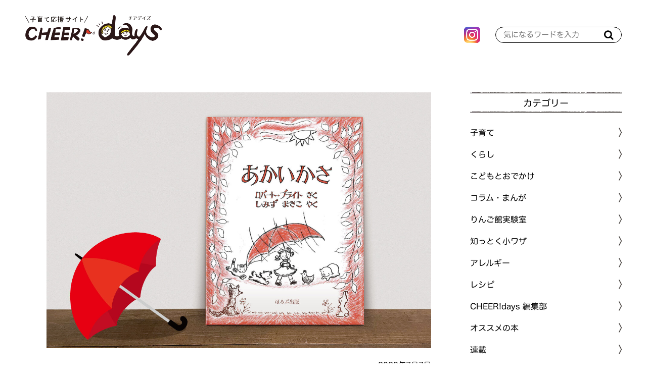

--- FILE ---
content_type: text/html; charset=utf-8
request_url: https://cheerdays.fcoop.or.jp/book/ZGZWf
body_size: 9529
content:










  <!doctype html>
  <html>
    <head>
      <!-- headタグ内の上部に挿入されます -->
<!-- Google Tag Manager -->
<script>(function(w,d,s,l,i){w[l]=w[l]||[];w[l].push({'gtm.start':
new Date().getTime(),event:'gtm.js'});var f=d.getElementsByTagName(s)[0],
j=d.createElement(s),dl=l!='dataLayer'?'&l='+l:'';j.async=true;j.src=
'https://www.googletagmanager.com/gtm.js?id='+i+dl;f.parentNode.insertBefore(j,f);
})(window,document,'script','dataLayer','GTM-MXH8WC5');</script>
<!-- End Google Tag Manager -->
        
      <meta http-equiv="X-UA-Compatible" content="IE=edge">
      <meta charset="UTF-8">
      <meta name="viewport" content="width=device-width, initial-scale=1">
      <title>何度も読みたくなる優しい絵本『あかいかさ』 | 子育て応援サイト CHEER!days</title>
      
      <link href="https://cdn.clipkit.co/tenants/765/sites/favicons/000/000/001/square/958dd5ed-47bc-496d-b28a-5a19ccf7a57d.png?1583468273" rel="shortcut icon" type="image/vnd.microsoft.icon">
      <link rel="apple-touch-icon" href="https://cdn.clipkit.co/tenants/765/sites/touch_icons/000/000/001/square/af164533-932a-4748-bca4-d59de2fe7404.png?1583468273">

      <!--default-->
      <link rel="stylesheet" href="//maxcdn.bootstrapcdn.com/font-awesome/4.7.0/css/font-awesome.min.css">
      <link rel="stylesheet" media="screen" href="https://cdn.clipkit.co/clipkit/stylesheets/application-1.0.css">
      <!-- / default-->

      
      <link rel="stylesheet" href="https://cdn.clipkit.co/tenants/765/resources/assets/000/000/044/original/style.css?1680054160" media="all">
      <link rel="stylesheet" href="https://cdn.clipkit.co/tenants/765/resources/assets/000/000/041/original/article_item.css?1588213163" media="all">
      <link rel="stylesheet" href="https://cdn.clipkit.co/tenants/765/resources/assets/000/000/035/original/richtext.css?1620352739" media="all">
      <script src="https://cdn.clipkit.co/tenants/765/resources/assets/000/000/025/original/jquery-3.3.1.min.js?1583165919"></script>
        
      <!--国際化対応-->
      <script>
        var I18n = {};
      </script>
        
      
  <link rel="canonical" href="https://cheerdays.fcoop.or.jp/book/ZGZWf">
  
  
  <meta name="description" content="書店「からすのほんや」店主・からすちゃんが選ぶ、子どもと、本と（35）">
  <meta name="keywords" content="オススメの本,からすちゃん,プレゼント,絵本,歌">
  <meta name="twitter:card" content="summary_large_image">
  <meta name="twitter:domain" content="cheerdays.fcoop.or.jp">
  <meta name="twitter:title" content="何度も読みたくなる優しい絵本『あかいかさ』｜子育て応援サイト CHEER!days">
  <meta name="twitter:image" content="https://cdn.clipkit.co/tenants/765/articles/images/000/002/199/medium/553bb77a-3bf1-4547-a28f-7a2be7495e55.jpg?1687233967">
  <meta name="twitter:description" content="書店「からすのほんや」店主・からすちゃんが選ぶ、子どもと、本と（35）">
  <meta property="og:site_name" content="子育て応援サイト CHEER!days">
  <meta property="og:title" content="何度も読みたくなる優しい絵本『あかいかさ』">
  <meta property="og:description" content="書店「からすのほんや」店主・からすちゃんが選ぶ、子どもと、本と（35）">
  <meta property="og:type" content="article">
  <meta property="og:url" content="https://cheerdays.fcoop.or.jp/book/ZGZWf">
  <meta property="og:image" content="https://cdn.clipkit.co/tenants/765/articles/images/000/002/199/large/553bb77a-3bf1-4547-a28f-7a2be7495e55.jpg?1687233967">
  <script type="application/ld+json">
  {
    "@context": "http://schema.org",
    "@type": "NewsArticle",
    "mainEntityOfPage":{
      "@type":"WebPage",
      "@id": "https://cheerdays.fcoop.or.jp/book/ZGZWf"
    },
    "headline": "何度も読みたくなる優しい絵本『あかいかさ』",
    "image": {
      "@type": "ImageObject",
      "url": "https://cdn.clipkit.co/tenants/765/articles/images/000/002/199/medium/553bb77a-3bf1-4547-a28f-7a2be7495e55.jpg?1687233967",
      "width": 800,
      "height": 600
    },
    "datePublished": "2023-07-07T06:00:00+09:00",
    "dateModified": "2023-08-01T08:56:07+09:00",
    "author": {
      "@type": "Person",
      "name": "管理者"
    },
    "publisher": {
      "@type": "Organization",
      "name": "子育て応援サイト CHEER!days",
      "logo": {
        "@type": "ImageObject",
        "url": "https://cdn.clipkit.co/tenants/765/sites/logos/000/000/001/logo_sm/9e60d356-05f7-447f-8267-ddcf6f51062f.png?1583607984"
      }
    },
    "description": "書店「からすのほんや」店主・からすちゃんが選ぶ、子どもと、本と（35）"
  }
  </script>

        
      <!-- Global site tag (gtag.js) - Google Analytics -->
<script async src="https://www.googletagmanager.com/gtag/js?id=UA-1300265-17"></script>
<script>
  window.dataLayer = window.dataLayer || [];
  function gtag(){dataLayer.push(arguments);}
  gtag('js', new Date());

  gtag('config', 'UA-1300265-17');
</script>


 <!--font -->
<script type="text/javascript" src="//typesquare.com/3/tsst/script/ja/typesquare.js?66973eb714b4463fb91a66b4ac1e02e5" charset="utf-8"></script>

    <meta name="csrf-param" content="authenticity_token" />
<meta name="csrf-token" content="VPIM_UTZQfPhhC5muzcfxlzshCO7VUWbaNbLfdeS5ZfPA3rqTtGdFORgSaom1iz1ok0VxhKGST5gjSVU9xsW2g" /><script>window.routing_root_path = '';
window.site_name = 'media';
I18n.defaultLocale = 'ja';
I18n.locale = 'ja';</script></head>
	
    <body>
      <div id="fb-root"></div>
      <script async defer crossorigin="anonymous" src="https://connect.facebook.net/ja_JP/sdk.js#xfbml=1&version=v6.0"></script>
      
      <!-- bodyタグ内の上部に挿入されます -->
<!-- Google Tag Manager (noscript) -->
<noscript><iframe src="https://www.googletagmanager.com/ns.html?id=GTM-MXH8WC5"
height="0" width="0" style="display:none;visibility:hidden"></iframe></noscript>
<!-- End Google Tag Manager (noscript) -->

      <header id="header">

        <div class="container">
          <!--logo-->
          
            <span class="logo">
              <a href="/" class="hv"><img src="https://cdn.clipkit.co/tenants/765/sites/logos/000/000/001/original/9e60d356-05f7-447f-8267-ddcf6f51062f.png?1583607984" alt="子育て応援サイト CHEER!days"></a>
            </span>
          
              
          <ul class="sns">
            
            <li>
              <a href="https://www.instagram.com/fcoop_fukuoka/" target="_blank">
                <img src="https://cdn.clipkit.co/tenants/765/resources/assets/000/000/046/original/icon_insta.png?1583199212" alt="instagram">
              </a>
            </li>
          </ul>
          
          <!--search-->
          <form action="/search" role="search" class="search">
            <input type="text" placeholder="気になるワードを入力" name="q" value="">
            <button type="submit"><span class="fa fa-search text-muted"></span></button>
          </form>
        </div>

      </header>



      <!--------------------------------------------------------------------
      CONTENTS
      ---------------------------------------------------------------------->
      <!-- main -->
      <main id="main" role="main">
        
          <div class="container layout_2colums">
            <div class="left_column">	
              
 

	


        
<article>

  <header id="article_header">
    <div class="main-img">
      <img src="https://cdn.clipkit.co/tenants/765/articles/images/000/002/199/large/553bb77a-3bf1-4547-a28f-7a2be7495e55.jpg?1687233967" alt="何度も読みたくなる優しい絵本『あかいかさ』">
    </div>
    
    <time>2023年7月7日</time>
    
  	<h1 class="title">何度も読みたくなる優しい絵本『あかいかさ』</h1>
  	
  	<div class="articlePage__share">
  	  <a href="https://twitter.com/share?ref_src=twsrc%5Etfw" class="twitter-share-button" data-show-count="false">Tweet</a><script async src="https://platform.twitter.com/widgets.js" charset="utf-8"></script>
  	  <div class="line-it-button" data-lang="ja" data-type="share-a" data-env="REAL" data-url="https://cheerdays.fcoop.or.jp/book/ZGZWf" data-color="default" data-size="small" data-count="false" data-ver="3" style="display: none;"></div>
  	  <script src="https://www.line-website.com/social-plugins/js/thirdparty/loader.min.js" async="async" defer="defer"></script>
  	</div>
  	

  	
  	
      <div class="description">
        <p>書店「からすのほんや」店主・からすちゃんが選ぶ、子どもと、本と（35）</p>
      </div>
    
    

  	
  </header>
			
			
  <div id="article_body">
  	
      
  <div class="article-item item_hr item_widget" id="item22304" data-item-id="22304" data-item-type="ItemWidget"><hr class="solid-black-light"></div>


    
       
  <div class="article-item item_rich_text item_richtext_left" id="item22305" data-item-id="22305" data-item-type="ItemRichText">
    <p class="item-body-hbr">５歳のわたしは、ピアノのレッスンが嫌で、ある日家出をしました。先生の厳しさが、意地悪ではなくて、期待や愛情であることは、幼い私には理解できませんでした。家出をしたときの私の荷物は、長靴と傘でした。外はすごく晴れているのにね。<br>
行き先は従兄のおうち。商店街を抜けた先で、人通りが少なくなると私は、傘を差してみました。少し寂しく、心細くなったのかもしれません。何の歌だったかは、はっきりと覚えてはいませんが、戦隊ものの主題歌を口ずさんだ記憶があります。傘に声が跳ね返って、少し大きく聞こえてくるのを感じながら、自分で自分を励ましていたように、今は思います。<br>
そんなことを思い出したきっかけになったこの絵本。小ぶりでかわいい絵本です。傘以外は、ほぼモノクロで描かれていて、赤い色がグッと引き立ちます。主人公の女の子は、雨が降り出したので、持っていた赤い傘をさします。すると、次々に動物たちがやってきて、傘に入れてとお願いします。子犬が１匹。子猫も２匹。ニワトリが３羽に、子ウサギ4匹。動物たちは、どんどん増えていきます。みんな、入り切れるかな？<br>
赤い傘は、この子の優しさなのかな？ それとも、幼い頃の私のように、この子や他の動物たちの「安らぎ」なのかな？ なんて考えます。<br>
そして、大人はいつも、子どもたちにとってこの傘のような存在であり続けなくてはなりません。でも、時には動物たちに紛れて、傘の下に潜り込みたくなりますよね。そんな気持ちも包んでくれるような作品で、つい何度も読みたくなります。<br>
それから、絵本の中には、傘以外にもうひとつだけ、赤いものがあります。なんだと思いますか？ ぜひ絵本を読んで確かめてみてくださいね。</p>
  </div>
  


    
      
  <div class="article-item item_heading " id="item22306" data-item-id="22306" data-item-type="ItemHeading"><h2 class="item-body">今回ご紹介した本</h2></div>


    
       
  <div class="article-item item_image" id="item22307" data-item-id="22307" data-item-type="ItemImage">
    <div class="img-box">
      
  	    <img class="img-responsive item-image" alt="" data-reference="" src="https://cdn.clipkit.co/tenants/765/item_images/images/000/022/307/large/9a1109d0-d2c3-4510-b522-8e424827d7c5.jpg?1687234846">
  	  
  	</div>
    
    
    
  </div>
  


    
       
  <div class="article-item item_rich_text item_richtext_left" id="item22308" data-item-id="22308" data-item-type="ItemRichText">
    <p class="item-body-hbr">『あかいかさ』<br>
作：ロバート・ブライト<br>
訳：しみず まさこ<br>
ほるぷ出版</p>
  </div>
  


    
       
  <div class="article-item item_profile item_introduction" id="item22311" data-item-id="22311" data-item-type="ItemImage">
    <div class="intro-box clearfix">
      <p class="title">profile</p>
      <div class="img-box">
  	    <img class="img-responsive item-image" alt="芳野仁子（よしののりこ）さん" data-reference="" src="https://cdn.clipkit.co/tenants/765/item_images/images/000/022/311/medium/a879c7e8-b5f1-42a9-a506-42b61a78718a.jpg?1687233812">
  	  </div>
  	  <div class="text-box">
        
          <p class="name">芳野仁子（よしののりこ）さん</p>
        
        
          <p class="comment">子どもの本とおもちゃの専門店「からすのほんや」店主。雑誌や新聞で絵本や子育てに関するコラムを執筆するほか、子育てに関する講座の講師も務める。 <br />
小学生対象のフリースクール「みんなのおうち」、考える力を楽しく養うキッズスクール「ひみつの国語塾」を運営。「一般社団法人 家庭教育研究機構」代表理事。 <br />
からすのほんやホームページ <br />
<a href="http://karasubook.com/" rel="nofollow noopener noreferrer" target="_blank">http://karasubook.com/</a></p>
        
  	  </div>
    </div>
  </div>



    
      
  <div class="article-item item_heading " id="item22312" data-item-id="22312" data-item-type="ItemHeading"><h2 class="item-body">こちらもあわせてチェック！</h2></div>


    
       
  
    <div class="article-item item_link " id="item22313" data-item-id="22313" data-item-type="ItemLink">
      <div class="link_area clearfix">
        <a href="https://cheerdays.fcoop.or.jp/cheer-days-editors/tfhv4" target="_blank" class="target_none">
          <div class="img">
            <img class="ofi" src="https://cdn.clipkit.co/tenants/765/item_links/images/000/022/313/large/fcaa518b-821d-4801-ba48-a65579335604.jpg?1687233813" alt="人気の離乳食・幼児食商品詰め合わせプレゼント♪ | 子育て応援サイト CHEER!days">
          </div>
        </a>
          <div class="text">
            <h3><a href="https://cheerdays.fcoop.or.jp/cheer-days-editors/tfhv4" target="_blank">人気の離乳食・幼児食商品詰め合わせプレゼント♪ | 子育て応援サイト CHEER!days</a></h3>
            <p class="item_body"><a href="https://cheerdays.fcoop.or.jp/cheer-days-editors/tfhv4" target="_blank">CHEER!daysでは、「すくすくスマイル」やエフコープのお店で人気の離乳食、幼児食商品の詰め合わせ（2000円相当）を、毎月5名様にプレゼント！ 簡単なアンケートとご希望のコースを明記の上、リンク先の応募フォームからご応募ください。たくさんのご応募お待ちしていま〜す！ くわしくはこちらから↑↑↑</a></p>
            <p class="item_comment"></p>
          </div>
      </div>
    </div>
  



    
  </div><!-- / article_body-->
			
			
	<footer id="article_footer">



    <div class="articlePage__share">
      <p>この記事をシェア</p>
      <a class="twitter" href="https://twitter.com/share?url=https%3A%2F%2Fcheerdays.fcoop.or.jp%2Fbook%2FZGZWf" target="_blank"><img src="https://cdn.clipkit.co/tenants/765/resources/assets/000/000/087/original/ico_sns_x.svg?1709516885"></a>
      <a class="line" href="https://social-plugins.line.me/lineit/share?url=https%3A%2F%2Fcheerdays.fcoop.or.jp%2Fbook%2FZGZWf" target="_blank"><img src="https://cdn.clipkit.co/tenants/765/resources/assets/000/000/084/original/ico_sns_line.png?1677029100"></a>
      <a class="pinterest" href="http://pinterest.com/pin/create/button/?url=https%3A%2F%2Fcheerdays.fcoop.or.jp%2Fbook%2FZGZWf&media=https://cdn.clipkit.co/tenants/765/articles/images/000/002/199/large/553bb77a-3bf1-4547-a28f-7a2be7495e55.jpg?1687233967&description=書店「からすのほんや」店主・からすちゃんが選ぶ、子どもと、本と（35）"><img src="https://cdn.clipkit.co/tenants/765/resources/assets/000/000/085/original/ico_sns_pinterest.png?1677029100"></a>
  	</div>

			
			  <div class="articlePage-comments">
          <h3 class="articlePage-comments__title">みんなの感想</h3>
          <div class="articlePage-comments__body">
            <div class="p-comments">
              
                  <div class="p-comments__no-comment">コメントはまだありません</div>
              
              
              <p style="margin-top: 20px; font-weight: 700; color: #E5004F; font-family: 'ヒラギノ丸ゴ W6 JIS2004', 'Hiragino Maru Gothic W6 JIS2004', 'ヒラギノ丸ゴ Pro', 'Hiragino Maru Gothic Pro', 'ＭＳ Ｐゴシック', 'MS PGothic', sans-serif; font-weight: 600;">この記事の感想をお聞かせください。<br>お気軽にどうぞ！</p>
              <div class="p-comments__buttons">
                <a class="write-comment" href="/media/works/comments/ZGZWf"><span class="fa fa-pencil"></span> コメントを書く</a>
                <a class="show-all" href="/book/ZGZWf/comments">すべてのコメントを見る (0)</a>
              </div>
       
            </div><!-- / p-comments -->
          </div><!-- / articlePage-comments__body -->
        </div><!-- / articlePage-comments -->
      

    
		
		<section class="cont_mt_01">
			<h3 class="title_02">こちらもチェック！</h3>
			 
			 <ul class="related-article">
        
          <li><a href="https://cheerdays.fcoop.or.jp/book/5Z64X">いつか、誰かとさよならする時のために『ねがいごと』（2023年06月09日）</a></li>
        
          <li><a href="https://cheerdays.fcoop.or.jp/book/QMtq4">あかちゃんと遊ぼう『あかちゃんとお母さんのあそびうたえほん』（2025年02月14日）</a></li>
        
          <li><a href="https://cheerdays.fcoop.or.jp/book/zExUI">絵本の魅力、再発見！『ねこのピート　だいすきなよっつのボタン』（2024年06月14日）</a></li>
        
			</ul>
		</section>
    
            


	</footer>
			
</article>


              
            </div>
            <div class="right_column">
              <aside id="aside">
  <section>
    <h3 class="title_01">カテゴリー</h3>
    <div class="cat_list_01">
      <ul class="menu">
        
        
          
          	<li class="menu__item">
          	  
              
          	  
          	  
    						<a href="/childcare">
    							<span>子育て</span>
    						</a>
    						
  						
  					</li>
					
        
          
          	<li class="menu__item">
          	  
              
          	  
          	  
    						<a href="/living">
    							<span>くらし</span>
    						</a>
    						
  						
  					</li>
					
        
          
          	<li class="menu__item">
          	  
              
          	  
          	  
    						<a href="/go-out">
    							<span>こどもとおでかけ</span>
    						</a>
    						
  						
  					</li>
					
        
          
          	<li class="menu__item">
          	  
              
          	  
          	  
    						<a href="/column">
    							<span>コラム・まんが</span>
    						</a>
    						
  						
  					</li>
					
        
          
          	<li class="menu__item">
          	  
              
          	  
          	  
    						<a href="/laboratory">
    							<span>りんご館実験室</span>
    						</a>
    						
  						
  					</li>
					
        
          
          	<li class="menu__item">
          	  
              
          	  
          	  
    						<a href="/tips">
    							<span>知っとく小ワザ</span>
    						</a>
    						
  						
  					</li>
					
        
          
          	<li class="menu__item">
          	  
              
          	  
          	  
    						<a href="/allergy">
    							<span>アレルギー</span>
    						</a>
    						
  						
  					</li>
					
        
          
          	<li class="menu__item">
          	  
              
          	  
          	  
    						<a href="/recipe">
    							<span>レシピ</span>
    						</a>
    						
  						
  					</li>
					
        
          
          	<li class="menu__item">
          	  
              
          	  
          	  
    						<a href="/cheer-days-editors">
    							<span>CHEER!days 編集部</span>
    						</a>
    						
  						
  					</li>
					
        
          
          	<li class="menu__item">
          	  
              
          	  
          	  
    						<a href="/book">
    							<span>オススメの本</span>
    						</a>
    						
  						
  					</li>
					
        
          
          	<li class="menu__item">
          	  
              
          	  
          	  
            	  <a class="menu__item__link js-menu__item__link" href="">連載</a>
                <ul class="submenu">
                  
                    <li class="submenu__item">
                      <a href="/serial/%E3%81%91%E3%82%93%E3%81%A1%E3%82%83%E3%82%93%E5%85%88%E7%94%9F%E3%81%AE%E3%81%8A%E3%82%84%E3%81%95%E3%81%84%E7%9F%A5%E6%81%B5%E8%A2%8B"><span>けんちゃん先生のおやさい知恵袋</span></a>
                    </li>
                  
                    <li class="submenu__item">
                      <a href="/serial/maruiko%E3%82%AB%E3%83%AC%E3%83%B3%E3%83%80%E3%83%BC"><span>maruikoカレンダー</span></a>
                    </li>
                  
                    <li class="submenu__item">
                      <a href="/serial/%E3%82%8A%E3%82%93%E3%81%94%E9%A4%A8%E5%AE%9F%E9%A8%93%E5%AE%A4"><span>りんご館実験室</span></a>
                    </li>
                  
                    <li class="submenu__item">
                      <a href="/serial/%E3%81%8F%E3%82%89%E3%81%97%E3%81%AE%E3%81%B8%E3%81%87%E3%80%9C"><span>くらしのへぇ〜</span></a>
                    </li>
                  
                    <li class="submenu__item">
                      <a href="/serial/%E5%AD%90%E8%82%B2%E3%81%A6%E3%83%AC%E3%82%B7%E3%83%94"><span>すくすく子育てレシピ</span></a>
                    </li>
                  
                    <li class="submenu__item">
                      <a href="/serial/creative"><span>ツクリエイティブ</span></a>
                    </li>
                  
                    <li class="submenu__item">
                      <a href="/serial/%E3%81%AE%E3%82%93%E3%81%A1%E3%82%83%E3%82%93%E3%81%AE%E3%81%A6%E3%81%8F%E3%81%A6%E3%81%8F%E6%97%85"><span>のんちゃんのてくてく旅</span></a>
                    </li>
                  
                    <li class="submenu__item">
                      <a href="/serial/%E7%A6%8F%E5%B2%A1%E5%B8%82%E3%81%AE%E9%9A%85%E3%81%A3%E3%81%93%E3%81%A7%E5%A7%89%E5%A6%B9%E3%82%92%E8%82%B2%E3%81%A6%E3%81%A6%E3%81%BE%E3%81%99"><span>福岡市の隅っこで姉妹を育ててます</span></a>
                    </li>
                  
                    <li class="submenu__item">
                      <a href="/serial/%E3%82%80%E3%81%8B%E3%81%97%E5%AD%90%E3%81%A9%E3%82%82%E3%81%A0%E3%81%A3%E3%81%9F%E3%81%82%E3%81%AA%E3%81%9F%E3%81%B8"><span>むかし子どもだったあなたへ</span></a>
                    </li>
                  
                    <li class="submenu__item">
                      <a href="/serial/akomama"><span>あこママのノンストップ子育て</span></a>
                    </li>
                  
                    <li class="submenu__item">
                      <a href="/serial/%E3%82%A2%E3%83%AC%E3%83%AB%E3%82%AE%E3%83%BC%E3%81%82%E3%82%8C%E3%81%93%E3%82%8C"><span>アレルギーあれこれ</span></a>
                    </li>
                  
                    <li class="submenu__item">
                      <a href="/serial/%E7%B7%A8%E9%9B%86%E9%83%A8%E3%82%B9%E3%82%BF%E3%83%83%E3%83%95%E3%81%AE%E3%81%93%E3%82%8C%E3%82%84%E3%81%A3%E3%81%A6%E3%81%BF%E3%81%9F"><span>編集部スタッフのこれやってみた</span></a>
                    </li>
                  
                    <li class="submenu__item">
                      <a href="/serial/%E9%87%8E%E5%8F%A3%E5%85%88%E7%94%9F%E3%81%AE%E5%AD%90%E8%82%B2%E3%81%A6%E3%81%8A%E6%82%A9%E3%81%BF%E7%9B%B8%E8%AB%87%E5%AE%A4"><span>野口先生の子育てお悩み相談室</span></a>
                    </li>
                  
                    <li class="submenu__item">
                      <a href="/serial/%E3%83%A1%E3%82%AC%E3%83%8D%E7%88%B6%E3%81%A1%E3%82%83%E3%82%93%E3%83%93%E3%82%AF%E3%83%93%E3%82%AF%E6%97%A5%E8%A8%98"><span>メガネ父ちゃんビクビク日記</span></a>
                    </li>
                  
                    <li class="submenu__item">
                      <a href="/serial/%E3%83%8F%E3%83%AB%E3%83%91%E3%83%91%E3%81%AE%E5%AD%90%E8%82%B2%E3%81%A6%E3%81%AF%E3%82%A2%E3%83%89%E3%83%AA%E3%83%96%E3%81%A0%E3%82%89%E3%81%91"><span>ハルパパの子育てはアドリブだらけ</span></a>
                    </li>
                  
                </ul>
                
          	  
  					</li>
					
        
          
          	<li class="menu__item">
          	  
              
          	  
          	  
    						<a href="/character">
    							<span>チアちゃん&amp;デイズくんの部屋</span>
    						</a>
    						
  						
  					</li>
					
        
          
        
          
          	<li class="menu__item">
          	  
              
          	  
          	  
            	  <a class="menu__item__link js-menu__item__link" href="">月齢別子育てQ&amp;A</a>
                <ul class="submenu">
                  
                    <li class="submenu__item">
                      <a href="/getsureiqa/0%EF%BD%9E4%E3%82%AB%E6%9C%88"><span>0～4カ月</span></a>
                    </li>
                  
                    <li class="submenu__item">
                      <a href="/getsureiqa/5%EF%BD%9E6%E3%82%AB%E6%9C%88"><span>5～6カ月</span></a>
                    </li>
                  
                    <li class="submenu__item">
                      <a href="/getsureiqa/7%EF%BD%9E11%E3%82%AB%E6%9C%88"><span>7～11カ月</span></a>
                    </li>
                  
                    <li class="submenu__item">
                      <a href="/getsureiqa/1%E6%AD%B3%EF%BD%9E"><span>1歳～</span></a>
                    </li>
                  
                    <li class="submenu__item">
                      <a href="/getsureiqa/%E3%83%9E%E3%83%9E%E3%81%AE%E3%81%93%E3%81%A8"><span>ママのこと</span></a>
                    </li>
                  
                </ul>
                
          	  
  					</li>
					
        
        
      </ul>
    </div>
  </section>
  
  <section>
    <h3 class="title_01">記事検索</h3>
    <div class="search-form">
      <!--serch-->
      <form action="/search" role="search" class="search">
        <input type="text" placeholder="気になるワードを入力" name="q" value="">
        <button type="submit"><span class="fa fa-search text-muted"></span></button>
      </form>
    </div>
    
    <div class="tag_list_01">
      <ul>
        
       	
        		<li>
						<a href="/tags/%E3%83%81%E3%83%BC%E3%82%BA">
							<span>＊チーズ</span>
						</a>
					</li>
        
        		<li>
						<a href="/tags/%E3%83%97%E3%83%AC%E3%82%BC%E3%83%B3%E3%83%88">
							<span>＊プレゼント</span>
						</a>
					</li>
        
        		<li>
						<a href="/tags/%E7%A6%8F%E5%B2%A1">
							<span>＊福岡</span>
						</a>
					</li>
        
        		<li>
						<a href="/tags/%E7%B0%A1%E5%8D%98%E3%83%AC%E3%82%B7%E3%83%94">
							<span>＊簡単レシピ</span>
						</a>
					</li>
        
        		<li>
						<a href="/tags/%E3%82%AF%E3%83%AA%E3%83%BC%E3%83%A0%E3%83%81%E3%83%BC%E3%82%BA">
							<span>＊クリームチーズ</span>
						</a>
					</li>
        
        		<li>
						<a href="/tags/%E3%82%B9%E3%82%A4%E3%83%BC%E3%83%84">
							<span>＊スイーツ</span>
						</a>
					</li>
        
        		<li>
						<a href="/tags/%E7%AF%80%E7%B4%84%E3%83%AC%E3%82%B7%E3%83%94">
							<span>＊節約レシピ</span>
						</a>
					</li>
        
        		<li>
						<a href="/tags/%E3%83%9B%E3%83%83%E3%83%88%E3%82%B1%E3%83%BC%E3%82%AD%E3%83%9F%E3%83%83%E3%82%AF%E3%82%B9">
							<span>＊ホットケーキミックス</span>
						</a>
					</li>
        
        		<li>
						<a href="/tags/%E3%81%8A%E3%82%82%E3%81%A6%E3%81%AA%E3%81%97%E6%96%99%E7%90%86">
							<span>＊おもてなし料理</span>
						</a>
					</li>
        
        		<li>
						<a href="/tags/%E6%99%82%E7%9F%AD%E3%83%AC%E3%82%B7%E3%83%94">
							<span>＊時短レシピ</span>
						</a>
					</li>
        
        		<li>
						<a href="/tags/%E3%81%A8%E3%82%8D%E3%81%BF%E3%81%A1%E3%82%83%E3%82%93">
							<span>＊とろみちゃん</span>
						</a>
					</li>
        
        		<li>
						<a href="/tags/%E3%83%88%E3%83%9E%E3%83%88">
							<span>＊トマト</span>
						</a>
					</li>
        
        		<li>
						<a href="/tags/%E3%81%8F%E3%81%A0%E3%82%82%E3%81%AE%E7%9F%A5%E6%81%B5%E8%A2%8B">
							<span>＊くだもの知恵袋</span>
						</a>
					</li>
        
        		<li>
						<a href="/tags/%E3%82%AD%E3%83%A3%E3%83%99%E3%83%84">
							<span>＊キャベツ</span>
						</a>
					</li>
        
        		<li>
						<a href="/tags/%E6%89%8B%E6%B4%97%E3%81%84">
							<span>＊手洗い</span>
						</a>
					</li>
        
        		<li>
						<a href="/tags/%E3%81%AA%E3%81%99">
							<span>＊なす</span>
						</a>
					</li>
        
        		<li>
						<a href="/tags/%E3%82%8A%E3%82%93%E3%81%94%E9%A4%A8">
							<span>＊りんご館</span>
						</a>
					</li>
        
        		<li>
						<a href="/tags/%E3%81%9F%E3%81%BE%E3%81%AD%E3%81%8E">
							<span>＊たまねぎ</span>
						</a>
					</li>
        
        		<li>
						<a href="/tags/%E5%B9%BC%E5%85%90%E9%A3%9F1%E6%AD%B3%EF%BD%9E">
							<span>＊幼児食1歳～</span>
						</a>
					</li>
        
        		<li>
						<a href="/tags/%E3%81%AB%E3%82%93%E3%81%AB%E3%81%8F">
							<span>＊にんにく</span>
						</a>
					</li>
        
      </ul>
    </div>
  </section>
  
  <section> 
    <h3 class="title_01">人気記事</h3>
    <div id="ajax-box" class="article_list_01 ranking" data-cat-name="">
			 
		</div>
	</section>
	
  <section>
    <h3 class="title_01">連載記事</h3>
    <div class="series_list"> 
      <ul class="series clearfix">
        
          
        
          
        
          
        
          
        
          
        
          
        
          
        
          
        
          
        
          
        
          
            
              <li>
                <a href="https://cheerdays.fcoop.or.jp/serial/%E3%81%91%E3%82%93%E3%81%A1%E3%82%83%E3%82%93%E5%85%88%E7%94%9F%E3%81%AE%E3%81%8A%E3%82%84%E3%81%95%E3%81%84%E7%9F%A5%E6%81%B5%E8%A2%8B">
                  <img src="https://cdn.clipkit.co/tenants/765/categories/images/000/000/023/large/494e3ad4-cfb6-4cc9-a2f9-b54d9b682939.jpg?1743991414" alt="けんちゃん先生のおやさい知恵袋">
                </a>
              </li>
            
              <li>
                <a href="https://cheerdays.fcoop.or.jp/serial/maruiko%E3%82%AB%E3%83%AC%E3%83%B3%E3%83%80%E3%83%BC">
                  <img src="https://cdn.clipkit.co/tenants/765/categories/images/000/000/035/large/4522ef86-5cea-42a2-ab14-9c73fd887fa2.jpg?1586332800" alt="maruikoカレンダー">
                </a>
              </li>
            
              <li>
                <a href="https://cheerdays.fcoop.or.jp/serial/%E3%82%8A%E3%82%93%E3%81%94%E9%A4%A8%E5%AE%9F%E9%A8%93%E5%AE%A4">
                  <img src="https://cdn.clipkit.co/tenants/765/categories/images/000/000/025/large/493972b5-d1c7-410d-9ff2-6dcaa3562506.jpg?1720680018" alt="りんご館実験室">
                </a>
              </li>
            
              <li>
                <a href="https://cheerdays.fcoop.or.jp/serial/%E3%81%8F%E3%82%89%E3%81%97%E3%81%AE%E3%81%B8%E3%81%87%E3%80%9C">
                  <img src="https://cdn.clipkit.co/tenants/765/categories/images/000/000/027/large/a2015ced-7de2-4dc3-b481-7dd3a0941247.jpg?1585129852" alt="くらしのへぇ〜">
                </a>
              </li>
            
              <li>
                <a href="https://cheerdays.fcoop.or.jp/serial/%E5%AD%90%E8%82%B2%E3%81%A6%E3%83%AC%E3%82%B7%E3%83%94">
                  <img src="https://cdn.clipkit.co/tenants/765/categories/images/000/000/028/large/8408a1a4-5181-46b0-84c7-b517792e6d47.jpg?1585129892" alt="すくすく子育てレシピ">
                </a>
              </li>
            
              <li>
                <a href="https://cheerdays.fcoop.or.jp/serial/creative">
                  <img src="https://cdn.clipkit.co/tenants/765/categories/images/000/000/054/large/3590ed81-af4a-4999-89ec-4dd511686d0e.jpg?1720680374" alt="ツクリエイティブ">
                </a>
              </li>
            
            
      </ul>
		</div>
  </section>
	
  <section>
    <h3 class="title_01">Information</h3>
    <div class="info_list"> 
			<ul>
			  <li><a href="https://cheerdays.fcoop.or.jp/about">CHEER!days とは</a></li>
<li><a href="//www.fcoop.or.jp/about/index.html" target="_blank">組織情報</a></li>
<li><a href="https://cheerdays.fcoop.or.jp/contact">お問い合わせ</a></li>
<li><a href="//www.fcoop.or.jp/about/compliance/privacy/" target="_blank">個人情報保護について</a></li>
			</ul> 
		</div>
  </section>
  
  <section>
    <div class="banners">
      
			<ul>
			  
			    <li>
			      <a href="http://www.fcoop.or.jp/about/welcome/kids/index.html" target="_blank">
			        <img src="https://cdn.clipkit.co/tenants/765/articles/images/000/000/035/large/ab59d60b-6f3f-41db-955e-8054c66355d9.jpg?1751334013">
			      </a>
			    </li>
			  
			    <li>
			      <a href="https://www.tnc.co.jp/hajimetebako/" target="_blank">
			        <img src="https://cdn.clipkit.co/tenants/765/articles/images/000/000/034/large/d70c17c5-9a67-4be2-88bd-6bfcfe0b92b9.png?1585797880">
			      </a>
			    </li>
			  
			    <li>
			      <a href="https://coop-sateto.jp/recipe/" target="_blank">
			        <img src="https://cdn.clipkit.co/tenants/765/articles/images/000/000/033/large/0886a4ab-781b-47fc-8d3c-af203a571c77.jpg?1665554305">
			      </a>
			    </li>
			  
			</ul> 
		</div>
  </section>

</aside>

            </div>	
          </div>
        
      </main><!-- / main -->
        
      <!--------------------------------------------------------------------
      FOOTER
      ---------------------------------------------------------------------->
      <footer id="footer">
        <div id="backtop">
          <a href="#">TOP</a>
        </div>

        <div class="navi">
          <span class="logo">
            <a href="/">
              <img src="https://cdn.clipkit.co/tenants/765/sites/logos/000/000/001/original/9e60d356-05f7-447f-8267-ddcf6f51062f.png?1583607984" alt="子育て応援サイト CHEER!days">
            </a>
          </span>
          
          <ul>
            <li><a href="https://cheerdays.fcoop.or.jp/">HOME</a></li>
            <li><a href="https://cheerdays.fcoop.or.jp/about">CHEER!days とは</a></li>
<li><a href="//www.fcoop.or.jp/about/index.html" target="_blank">組織情報</a></li>
<li><a href="https://cheerdays.fcoop.or.jp/contact">お問い合わせ</a></li>
<li><a href="//www.fcoop.or.jp/about/compliance/privacy/" target="_blank">個人情報保護について</a></li>
          </ul>
        </div>
          
        <div class="fcoop">
          <span class="logo">
            <img src="https://cdn.clipkit.co/tenants/765/resources/assets/000/000/048/original/img_logo_fcoop.png?1583204252" alt="FCO・OP">
          </span>
        </div>
        
    

      </footer>

      <!--default-->
      <script src="https://cdn.clipkit.co/clipkit/javascripts/application-1.0.js" async></script>
      <!-- / default-->

      <script src="https://cdn.clipkit.co/tenants/765/resources/assets/000/000/042/original/ofi.min.js?1583165922"></script>
      <script src="https://cdn.clipkit.co/tenants/765/resources/assets/000/000/028/original/imagesloaded.pkgd.min.js?1583165920"></script>
      <script src="https://cdn.clipkit.co/tenants/765/resources/assets/000/000/038/original/slick.min.js?1583165922"></script>
      <script src="https://cdn.clipkit.co/tenants/765/resources/assets/000/000/027/original/behavior.js?1617093573"></script>
      
      <!-- bodyタグ内の下部に挿入されます -->

        
    <script async="async" defer="defer" src="//www.instagram.com/embed.js"></script><script src="//cdn.clipkit.co/clipkit_assets/beacon-414f23f8ff2b763f9a6861cc093f7ad22529a6ba44cd8cf474410fb416eaa182.js" async="async" id="clipkit-beacon" data-page-type="article" data-page-id="2199" data-domain="cheerdays.fcoop.or.jp" data-url="/book/ZGZWf" data-href="https://cheerdays.fcoop.or.jp/media/beacon"></script><script async="async" data-label="saas" src="//b.clipkit.co/"></script>

<!--Clipkit(R) v14.22.11-20251225 Copyright (C) 2026 VECTOR Inc.-->

</body>
  </html>




--- FILE ---
content_type: text/html; charset=utf-8
request_url: https://cheerdays.fcoop.or.jp/ranking-part?cat-name=
body_size: 6136
content:










  <!doctype html>
  <html>
    <head>
      <!-- headタグ内の上部に挿入されます -->
<!-- Google Tag Manager -->
<script>(function(w,d,s,l,i){w[l]=w[l]||[];w[l].push({'gtm.start':
new Date().getTime(),event:'gtm.js'});var f=d.getElementsByTagName(s)[0],
j=d.createElement(s),dl=l!='dataLayer'?'&l='+l:'';j.async=true;j.src=
'https://www.googletagmanager.com/gtm.js?id='+i+dl;f.parentNode.insertBefore(j,f);
})(window,document,'script','dataLayer','GTM-MXH8WC5');</script>
<!-- End Google Tag Manager -->
        
      <meta http-equiv="X-UA-Compatible" content="IE=edge">
      <meta charset="UTF-8">
      <meta name="viewport" content="width=device-width, initial-scale=1">
      <title>ランキングパート | 子育て応援サイト CHEER!days</title>
      
      <link href="https://cdn.clipkit.co/tenants/765/sites/favicons/000/000/001/square/958dd5ed-47bc-496d-b28a-5a19ccf7a57d.png?1583468273" rel="shortcut icon" type="image/vnd.microsoft.icon">
      <link rel="apple-touch-icon" href="https://cdn.clipkit.co/tenants/765/sites/touch_icons/000/000/001/square/af164533-932a-4748-bca4-d59de2fe7404.png?1583468273">

      <!--default-->
      <link rel="stylesheet" href="//maxcdn.bootstrapcdn.com/font-awesome/4.7.0/css/font-awesome.min.css">
      <link rel="stylesheet" media="screen" href="https://cdn.clipkit.co/clipkit/stylesheets/application-1.0.css">
      <!-- / default-->

      
      <link rel="stylesheet" href="https://cdn.clipkit.co/tenants/765/resources/assets/000/000/044/original/style.css?1680054160" media="all">
      <link rel="stylesheet" href="https://cdn.clipkit.co/tenants/765/resources/assets/000/000/041/original/article_item.css?1588213163" media="all">
      <link rel="stylesheet" href="https://cdn.clipkit.co/tenants/765/resources/assets/000/000/035/original/richtext.css?1620352739" media="all">
      <script src="https://cdn.clipkit.co/tenants/765/resources/assets/000/000/025/original/jquery-3.3.1.min.js?1583165919"></script>
        
      <!--国際化対応-->
      <script>
        var I18n = {};
      </script>
        
      
        
      <!-- Global site tag (gtag.js) - Google Analytics -->
<script async src="https://www.googletagmanager.com/gtag/js?id=UA-1300265-17"></script>
<script>
  window.dataLayer = window.dataLayer || [];
  function gtag(){dataLayer.push(arguments);}
  gtag('js', new Date());

  gtag('config', 'UA-1300265-17');
</script>


 <!--font -->
<script type="text/javascript" src="//typesquare.com/3/tsst/script/ja/typesquare.js?66973eb714b4463fb91a66b4ac1e02e5" charset="utf-8"></script>

    <meta name="robots" content="noindex,follow">
<meta name="csrf-param" content="authenticity_token" />
<meta name="csrf-token" content="VcjIg1P18AHkFhF89GQLOeKi-DMZrZO8amKR6831A5apZo_7fjbO4qHWE-9C2VFr0SADudeoBYTeZ2m1-0uNVQ" /><script>window.routing_root_path = '';
window.site_name = 'media';
I18n.defaultLocale = 'ja';
I18n.locale = 'ja';</script></head>
	
    <body>
      <div id="fb-root"></div>
      <script async defer crossorigin="anonymous" src="https://connect.facebook.net/ja_JP/sdk.js#xfbml=1&version=v6.0"></script>
      
      <!-- bodyタグ内の上部に挿入されます -->
<!-- Google Tag Manager (noscript) -->
<noscript><iframe src="https://www.googletagmanager.com/ns.html?id=GTM-MXH8WC5"
height="0" width="0" style="display:none;visibility:hidden"></iframe></noscript>
<!-- End Google Tag Manager (noscript) -->

      <header id="header">

        <div class="container">
          <!--logo-->
          
            <span class="logo">
              <a href="/" class="hv"><img src="https://cdn.clipkit.co/tenants/765/sites/logos/000/000/001/original/9e60d356-05f7-447f-8267-ddcf6f51062f.png?1583607984" alt="子育て応援サイト CHEER!days"></a>
            </span>
          
              
          <ul class="sns">
            
            <li>
              <a href="https://www.instagram.com/fcoop_fukuoka/" target="_blank">
                <img src="https://cdn.clipkit.co/tenants/765/resources/assets/000/000/046/original/icon_insta.png?1583199212" alt="instagram">
              </a>
            </li>
          </ul>
          
          <!--search-->
          <form action="/search" role="search" class="search">
            <input type="text" placeholder="気になるワードを入力" name="q" value="">
            <button type="submit"><span class="fa fa-search text-muted"></span></button>
          </form>
        </div>

      </header>



      <!--------------------------------------------------------------------
      CONTENTS
      ---------------------------------------------------------------------->
      <!-- main -->
      <main id="main" role="main">
        
          <div class="container layout_2colums">
            <div class="left_column">	
              

<div id="ajax">
  
    
    
    
        <article>
        	  <a class="image hv" href="/serial/%E3%82%8A%E3%82%93%E3%81%94%E9%A4%A8%E5%AE%9F%E9%A8%93%E5%AE%A4/4GJAi">
        	    
          	    
          	      <img class="ofi" src="https://cdn.clipkit.co/tenants/765/articles/images/000/000/082/medium/b04e1659-fc97-4c96-aca8-debbb4f00020.jpg?1586872622" alt="残ったお鍋、翌日まで置いても大丈夫？" />
          	    
              
            	
            	
              
        	  </a>
        	
        	<div class="txt">
        		<h3 class="title">
        			<a href="/serial/%E3%82%8A%E3%82%93%E3%81%94%E9%A4%A8%E5%AE%9F%E9%A8%93%E5%AE%A4/4GJAi">残ったお鍋、翌日まで置いても大丈夫？</a>
        		</h3>
        		
        		
          		<div class="description">
          		  <p>鍋の菌事情①</p>
          		</div>
        		
        		
        		<div class="info">
        		    
                
                
                <span class="cat_name"><a href="/serial">連載</a></span>
                
                <time>2019年3月1日</time>
                
                
            
            
        		</div>
        	</div>
        </article>
    
        <article>
        	  <a class="image hv" href="/serial/D4ala">
        	    
          	    
          	      <img class="ofi" src="https://cdn.clipkit.co/tenants/765/articles/images/000/000/842/medium/d9726e22-8779-4c9c-b52e-6fba5674e5a4.jpg?1593741615" alt="カビが生えた部分を取り除けば食べても大丈夫？" />
          	    
              
            	
            	
              
        	  </a>
        	
        	<div class="txt">
        		<h3 class="title">
        			<a href="/serial/D4ala">カビが生えた部分を取り除けば食べても大丈夫？</a>
        		</h3>
        		
        		
          		<div class="description">
          		  <p></p>
          		</div>
        		
        		
        		<div class="info">
        		    
                
                
                <span class="cat_name"><a href="/serial">連載</a></span>
                
                <time>2019年1月9日</time>
                
                
            
            
        		</div>
        	</div>
        </article>
    
        <article>
        	  <a class="image hv" href="/go-out/PsiCo">
        	    
          	    
          	      <img class="ofi" src="https://cdn.clipkit.co/tenants/765/articles/images/000/006/097/medium/b1ba6f20-1e92-4126-a075-f02e4d5cdf80.jpg?1759716739" alt="【大任町】広ーい遊び場から天然温泉まで！ アミューズメントな道の駅・おおとう桜街道" />
          	    
              
            	
            	
              
        	  </a>
        	
        	<div class="txt">
        		<h3 class="title">
        			<a href="/go-out/PsiCo">【大任町】広ーい遊び場から天然温泉まで！ アミューズメントな道の駅・おおとう桜街道</a>
        		</h3>
        		
        		
          		<div class="description">
          		  <p></p>
          		</div>
        		
        		
        		<div class="info">
        		    
                
                
                <span class="cat_name"><a href="/go-out">こどもとおでかけ</a></span>
                
                <time>2025年10月15日</time>
                
                
            
            
        		</div>
        	</div>
        </article>
    
        <article>
        	  <a class="image hv" href="/serial/%E3%82%8A%E3%82%93%E3%81%94%E9%A4%A8%E5%AE%9F%E9%A8%93%E5%AE%A4/wldKo">
        	    
          	    
          	      <img class="ofi" src="https://cdn.clipkit.co/tenants/765/articles/images/000/000/083/medium/47abf8c0-890c-441c-aabd-2e921fbb9913.jpg?1586873145" alt="作り置きの鍋料理、再加熱したら大丈夫？" />
          	    
              
            	
            	
              
        	  </a>
        	
        	<div class="txt">
        		<h3 class="title">
        			<a href="/serial/%E3%82%8A%E3%82%93%E3%81%94%E9%A4%A8%E5%AE%9F%E9%A8%93%E5%AE%A4/wldKo">作り置きの鍋料理、再加熱したら大丈夫？</a>
        		</h3>
        		
        		
          		<div class="description">
          		  <p>鍋の菌事情②</p>
          		</div>
        		
        		
        		<div class="info">
        		    
                
                
                <span class="cat_name"><a href="/serial">連載</a></span>
                
                <time>2019年3月2日</time>
                
                
            
            
        		</div>
        	</div>
        </article>
    
        <article>
        	  <a class="image hv" href="/recipe/GcTmg">
        	    
          	    
          	      <img class="ofi" src="https://cdn.clipkit.co/tenants/765/articles/images/000/006/208/medium/1c9bbc83-1ff0-4e66-9998-731b868b463d.jpg?1762484290" alt="簡単で華やか♪クリスマスサイドメニューレシピ 10選" />
          	    
              
            	
            	
              
        	  </a>
        	
        	<div class="txt">
        		<h3 class="title">
        			<a href="/recipe/GcTmg">簡単で華やか♪クリスマスサイドメニューレシピ 10選</a>
        		</h3>
        		
        		
          		<div class="description">
          		  <p></p>
          		</div>
        		
        		
        		<div class="info">
        		    
                
                
                <span class="cat_name"><a href="/recipe">レシピ</a></span>
                
                <time>2025年12月10日</time>
                
                
            
            
        		</div>
        	</div>
        </article>
    
        
  
</div>

              
            </div>
            <div class="right_column">
              <aside id="aside">
  <section>
    <h3 class="title_01">カテゴリー</h3>
    <div class="cat_list_01">
      <ul class="menu">
        
        
          
          	<li class="menu__item">
          	  
              
          	  
          	  
    						<a href="/childcare">
    							<span>子育て</span>
    						</a>
    						
  						
  					</li>
					
        
          
          	<li class="menu__item">
          	  
              
          	  
          	  
    						<a href="/living">
    							<span>くらし</span>
    						</a>
    						
  						
  					</li>
					
        
          
          	<li class="menu__item">
          	  
              
          	  
          	  
    						<a href="/go-out">
    							<span>こどもとおでかけ</span>
    						</a>
    						
  						
  					</li>
					
        
          
          	<li class="menu__item">
          	  
              
          	  
          	  
    						<a href="/column">
    							<span>コラム・まんが</span>
    						</a>
    						
  						
  					</li>
					
        
          
          	<li class="menu__item">
          	  
              
          	  
          	  
    						<a href="/laboratory">
    							<span>りんご館実験室</span>
    						</a>
    						
  						
  					</li>
					
        
          
          	<li class="menu__item">
          	  
              
          	  
          	  
    						<a href="/tips">
    							<span>知っとく小ワザ</span>
    						</a>
    						
  						
  					</li>
					
        
          
          	<li class="menu__item">
          	  
              
          	  
          	  
    						<a href="/allergy">
    							<span>アレルギー</span>
    						</a>
    						
  						
  					</li>
					
        
          
          	<li class="menu__item">
          	  
              
          	  
          	  
    						<a href="/recipe">
    							<span>レシピ</span>
    						</a>
    						
  						
  					</li>
					
        
          
          	<li class="menu__item">
          	  
              
          	  
          	  
    						<a href="/cheer-days-editors">
    							<span>CHEER!days 編集部</span>
    						</a>
    						
  						
  					</li>
					
        
          
          	<li class="menu__item">
          	  
              
          	  
          	  
    						<a href="/book">
    							<span>オススメの本</span>
    						</a>
    						
  						
  					</li>
					
        
          
          	<li class="menu__item">
          	  
              
          	  
          	  
            	  <a class="menu__item__link js-menu__item__link" href="">連載</a>
                <ul class="submenu">
                  
                    <li class="submenu__item">
                      <a href="/serial/%E3%81%91%E3%82%93%E3%81%A1%E3%82%83%E3%82%93%E5%85%88%E7%94%9F%E3%81%AE%E3%81%8A%E3%82%84%E3%81%95%E3%81%84%E7%9F%A5%E6%81%B5%E8%A2%8B"><span>けんちゃん先生のおやさい知恵袋</span></a>
                    </li>
                  
                    <li class="submenu__item">
                      <a href="/serial/maruiko%E3%82%AB%E3%83%AC%E3%83%B3%E3%83%80%E3%83%BC"><span>maruikoカレンダー</span></a>
                    </li>
                  
                    <li class="submenu__item">
                      <a href="/serial/%E3%82%8A%E3%82%93%E3%81%94%E9%A4%A8%E5%AE%9F%E9%A8%93%E5%AE%A4"><span>りんご館実験室</span></a>
                    </li>
                  
                    <li class="submenu__item">
                      <a href="/serial/%E3%81%8F%E3%82%89%E3%81%97%E3%81%AE%E3%81%B8%E3%81%87%E3%80%9C"><span>くらしのへぇ〜</span></a>
                    </li>
                  
                    <li class="submenu__item">
                      <a href="/serial/%E5%AD%90%E8%82%B2%E3%81%A6%E3%83%AC%E3%82%B7%E3%83%94"><span>すくすく子育てレシピ</span></a>
                    </li>
                  
                    <li class="submenu__item">
                      <a href="/serial/creative"><span>ツクリエイティブ</span></a>
                    </li>
                  
                    <li class="submenu__item">
                      <a href="/serial/%E3%81%AE%E3%82%93%E3%81%A1%E3%82%83%E3%82%93%E3%81%AE%E3%81%A6%E3%81%8F%E3%81%A6%E3%81%8F%E6%97%85"><span>のんちゃんのてくてく旅</span></a>
                    </li>
                  
                    <li class="submenu__item">
                      <a href="/serial/%E7%A6%8F%E5%B2%A1%E5%B8%82%E3%81%AE%E9%9A%85%E3%81%A3%E3%81%93%E3%81%A7%E5%A7%89%E5%A6%B9%E3%82%92%E8%82%B2%E3%81%A6%E3%81%A6%E3%81%BE%E3%81%99"><span>福岡市の隅っこで姉妹を育ててます</span></a>
                    </li>
                  
                    <li class="submenu__item">
                      <a href="/serial/%E3%82%80%E3%81%8B%E3%81%97%E5%AD%90%E3%81%A9%E3%82%82%E3%81%A0%E3%81%A3%E3%81%9F%E3%81%82%E3%81%AA%E3%81%9F%E3%81%B8"><span>むかし子どもだったあなたへ</span></a>
                    </li>
                  
                    <li class="submenu__item">
                      <a href="/serial/akomama"><span>あこママのノンストップ子育て</span></a>
                    </li>
                  
                    <li class="submenu__item">
                      <a href="/serial/%E3%82%A2%E3%83%AC%E3%83%AB%E3%82%AE%E3%83%BC%E3%81%82%E3%82%8C%E3%81%93%E3%82%8C"><span>アレルギーあれこれ</span></a>
                    </li>
                  
                    <li class="submenu__item">
                      <a href="/serial/%E7%B7%A8%E9%9B%86%E9%83%A8%E3%82%B9%E3%82%BF%E3%83%83%E3%83%95%E3%81%AE%E3%81%93%E3%82%8C%E3%82%84%E3%81%A3%E3%81%A6%E3%81%BF%E3%81%9F"><span>編集部スタッフのこれやってみた</span></a>
                    </li>
                  
                    <li class="submenu__item">
                      <a href="/serial/%E9%87%8E%E5%8F%A3%E5%85%88%E7%94%9F%E3%81%AE%E5%AD%90%E8%82%B2%E3%81%A6%E3%81%8A%E6%82%A9%E3%81%BF%E7%9B%B8%E8%AB%87%E5%AE%A4"><span>野口先生の子育てお悩み相談室</span></a>
                    </li>
                  
                    <li class="submenu__item">
                      <a href="/serial/%E3%83%A1%E3%82%AC%E3%83%8D%E7%88%B6%E3%81%A1%E3%82%83%E3%82%93%E3%83%93%E3%82%AF%E3%83%93%E3%82%AF%E6%97%A5%E8%A8%98"><span>メガネ父ちゃんビクビク日記</span></a>
                    </li>
                  
                    <li class="submenu__item">
                      <a href="/serial/%E3%83%8F%E3%83%AB%E3%83%91%E3%83%91%E3%81%AE%E5%AD%90%E8%82%B2%E3%81%A6%E3%81%AF%E3%82%A2%E3%83%89%E3%83%AA%E3%83%96%E3%81%A0%E3%82%89%E3%81%91"><span>ハルパパの子育てはアドリブだらけ</span></a>
                    </li>
                  
                </ul>
                
          	  
  					</li>
					
        
          
          	<li class="menu__item">
          	  
              
          	  
          	  
    						<a href="/character">
    							<span>チアちゃん&amp;デイズくんの部屋</span>
    						</a>
    						
  						
  					</li>
					
        
          
        
          
          	<li class="menu__item">
          	  
              
          	  
          	  
            	  <a class="menu__item__link js-menu__item__link" href="">月齢別子育てQ&amp;A</a>
                <ul class="submenu">
                  
                    <li class="submenu__item">
                      <a href="/getsureiqa/0%EF%BD%9E4%E3%82%AB%E6%9C%88"><span>0～4カ月</span></a>
                    </li>
                  
                    <li class="submenu__item">
                      <a href="/getsureiqa/5%EF%BD%9E6%E3%82%AB%E6%9C%88"><span>5～6カ月</span></a>
                    </li>
                  
                    <li class="submenu__item">
                      <a href="/getsureiqa/7%EF%BD%9E11%E3%82%AB%E6%9C%88"><span>7～11カ月</span></a>
                    </li>
                  
                    <li class="submenu__item">
                      <a href="/getsureiqa/1%E6%AD%B3%EF%BD%9E"><span>1歳～</span></a>
                    </li>
                  
                    <li class="submenu__item">
                      <a href="/getsureiqa/%E3%83%9E%E3%83%9E%E3%81%AE%E3%81%93%E3%81%A8"><span>ママのこと</span></a>
                    </li>
                  
                </ul>
                
          	  
  					</li>
					
        
        
      </ul>
    </div>
  </section>
  
  <section>
    <h3 class="title_01">記事検索</h3>
    <div class="search-form">
      <!--serch-->
      <form action="/search" role="search" class="search">
        <input type="text" placeholder="気になるワードを入力" name="q" value="">
        <button type="submit"><span class="fa fa-search text-muted"></span></button>
      </form>
    </div>
    
    <div class="tag_list_01">
      <ul>
        
       	
        		<li>
						<a href="/tags/%E3%83%81%E3%83%BC%E3%82%BA">
							<span>＊チーズ</span>
						</a>
					</li>
        
        		<li>
						<a href="/tags/%E3%83%97%E3%83%AC%E3%82%BC%E3%83%B3%E3%83%88">
							<span>＊プレゼント</span>
						</a>
					</li>
        
        		<li>
						<a href="/tags/%E7%A6%8F%E5%B2%A1">
							<span>＊福岡</span>
						</a>
					</li>
        
        		<li>
						<a href="/tags/%E7%B0%A1%E5%8D%98%E3%83%AC%E3%82%B7%E3%83%94">
							<span>＊簡単レシピ</span>
						</a>
					</li>
        
        		<li>
						<a href="/tags/%E3%82%AF%E3%83%AA%E3%83%BC%E3%83%A0%E3%83%81%E3%83%BC%E3%82%BA">
							<span>＊クリームチーズ</span>
						</a>
					</li>
        
        		<li>
						<a href="/tags/%E3%82%B9%E3%82%A4%E3%83%BC%E3%83%84">
							<span>＊スイーツ</span>
						</a>
					</li>
        
        		<li>
						<a href="/tags/%E7%AF%80%E7%B4%84%E3%83%AC%E3%82%B7%E3%83%94">
							<span>＊節約レシピ</span>
						</a>
					</li>
        
        		<li>
						<a href="/tags/%E3%83%9B%E3%83%83%E3%83%88%E3%82%B1%E3%83%BC%E3%82%AD%E3%83%9F%E3%83%83%E3%82%AF%E3%82%B9">
							<span>＊ホットケーキミックス</span>
						</a>
					</li>
        
        		<li>
						<a href="/tags/%E3%81%8A%E3%82%82%E3%81%A6%E3%81%AA%E3%81%97%E6%96%99%E7%90%86">
							<span>＊おもてなし料理</span>
						</a>
					</li>
        
        		<li>
						<a href="/tags/%E6%99%82%E7%9F%AD%E3%83%AC%E3%82%B7%E3%83%94">
							<span>＊時短レシピ</span>
						</a>
					</li>
        
        		<li>
						<a href="/tags/%E3%81%A8%E3%82%8D%E3%81%BF%E3%81%A1%E3%82%83%E3%82%93">
							<span>＊とろみちゃん</span>
						</a>
					</li>
        
        		<li>
						<a href="/tags/%E3%83%88%E3%83%9E%E3%83%88">
							<span>＊トマト</span>
						</a>
					</li>
        
        		<li>
						<a href="/tags/%E3%81%8F%E3%81%A0%E3%82%82%E3%81%AE%E7%9F%A5%E6%81%B5%E8%A2%8B">
							<span>＊くだもの知恵袋</span>
						</a>
					</li>
        
        		<li>
						<a href="/tags/%E3%82%AD%E3%83%A3%E3%83%99%E3%83%84">
							<span>＊キャベツ</span>
						</a>
					</li>
        
        		<li>
						<a href="/tags/%E6%89%8B%E6%B4%97%E3%81%84">
							<span>＊手洗い</span>
						</a>
					</li>
        
        		<li>
						<a href="/tags/%E3%81%AA%E3%81%99">
							<span>＊なす</span>
						</a>
					</li>
        
        		<li>
						<a href="/tags/%E3%82%8A%E3%82%93%E3%81%94%E9%A4%A8">
							<span>＊りんご館</span>
						</a>
					</li>
        
        		<li>
						<a href="/tags/%E3%81%9F%E3%81%BE%E3%81%AD%E3%81%8E">
							<span>＊たまねぎ</span>
						</a>
					</li>
        
        		<li>
						<a href="/tags/%E5%B9%BC%E5%85%90%E9%A3%9F1%E6%AD%B3%EF%BD%9E">
							<span>＊幼児食1歳～</span>
						</a>
					</li>
        
        		<li>
						<a href="/tags/%E3%81%AB%E3%82%93%E3%81%AB%E3%81%8F">
							<span>＊にんにく</span>
						</a>
					</li>
        
      </ul>
    </div>
  </section>
  
  <section> 
    <h3 class="title_01">人気記事</h3>
    <div id="ajax-box" class="article_list_01 ranking" data-cat-name="">
			 
		</div>
	</section>
	
  <section>
    <h3 class="title_01">連載記事</h3>
    <div class="series_list"> 
      <ul class="series clearfix">
        
          
        
          
        
          
        
          
        
          
        
          
        
          
        
          
        
          
        
          
        
          
            
              <li>
                <a href="https://cheerdays.fcoop.or.jp/serial/%E3%81%91%E3%82%93%E3%81%A1%E3%82%83%E3%82%93%E5%85%88%E7%94%9F%E3%81%AE%E3%81%8A%E3%82%84%E3%81%95%E3%81%84%E7%9F%A5%E6%81%B5%E8%A2%8B">
                  <img src="https://cdn.clipkit.co/tenants/765/categories/images/000/000/023/large/494e3ad4-cfb6-4cc9-a2f9-b54d9b682939.jpg?1743991414" alt="けんちゃん先生のおやさい知恵袋">
                </a>
              </li>
            
              <li>
                <a href="https://cheerdays.fcoop.or.jp/serial/maruiko%E3%82%AB%E3%83%AC%E3%83%B3%E3%83%80%E3%83%BC">
                  <img src="https://cdn.clipkit.co/tenants/765/categories/images/000/000/035/large/4522ef86-5cea-42a2-ab14-9c73fd887fa2.jpg?1586332800" alt="maruikoカレンダー">
                </a>
              </li>
            
              <li>
                <a href="https://cheerdays.fcoop.or.jp/serial/%E3%82%8A%E3%82%93%E3%81%94%E9%A4%A8%E5%AE%9F%E9%A8%93%E5%AE%A4">
                  <img src="https://cdn.clipkit.co/tenants/765/categories/images/000/000/025/large/493972b5-d1c7-410d-9ff2-6dcaa3562506.jpg?1720680018" alt="りんご館実験室">
                </a>
              </li>
            
              <li>
                <a href="https://cheerdays.fcoop.or.jp/serial/%E3%81%8F%E3%82%89%E3%81%97%E3%81%AE%E3%81%B8%E3%81%87%E3%80%9C">
                  <img src="https://cdn.clipkit.co/tenants/765/categories/images/000/000/027/large/a2015ced-7de2-4dc3-b481-7dd3a0941247.jpg?1585129852" alt="くらしのへぇ〜">
                </a>
              </li>
            
              <li>
                <a href="https://cheerdays.fcoop.or.jp/serial/%E5%AD%90%E8%82%B2%E3%81%A6%E3%83%AC%E3%82%B7%E3%83%94">
                  <img src="https://cdn.clipkit.co/tenants/765/categories/images/000/000/028/large/8408a1a4-5181-46b0-84c7-b517792e6d47.jpg?1585129892" alt="すくすく子育てレシピ">
                </a>
              </li>
            
              <li>
                <a href="https://cheerdays.fcoop.or.jp/serial/creative">
                  <img src="https://cdn.clipkit.co/tenants/765/categories/images/000/000/054/large/3590ed81-af4a-4999-89ec-4dd511686d0e.jpg?1720680374" alt="ツクリエイティブ">
                </a>
              </li>
            
            
      </ul>
		</div>
  </section>
	
  <section>
    <h3 class="title_01">Information</h3>
    <div class="info_list"> 
			<ul>
			  <li><a href="https://cheerdays.fcoop.or.jp/about">CHEER!days とは</a></li>
<li><a href="//www.fcoop.or.jp/about/index.html" target="_blank">組織情報</a></li>
<li><a href="https://cheerdays.fcoop.or.jp/contact">お問い合わせ</a></li>
<li><a href="//www.fcoop.or.jp/about/compliance/privacy/" target="_blank">個人情報保護について</a></li>
			</ul> 
		</div>
  </section>
  
  <section>
    <div class="banners">
      
			<ul>
			  
			    <li>
			      <a href="http://www.fcoop.or.jp/about/welcome/kids/index.html" target="_blank">
			        <img src="https://cdn.clipkit.co/tenants/765/articles/images/000/000/035/large/ab59d60b-6f3f-41db-955e-8054c66355d9.jpg?1751334013">
			      </a>
			    </li>
			  
			    <li>
			      <a href="https://www.tnc.co.jp/hajimetebako/" target="_blank">
			        <img src="https://cdn.clipkit.co/tenants/765/articles/images/000/000/034/large/d70c17c5-9a67-4be2-88bd-6bfcfe0b92b9.png?1585797880">
			      </a>
			    </li>
			  
			    <li>
			      <a href="https://coop-sateto.jp/recipe/" target="_blank">
			        <img src="https://cdn.clipkit.co/tenants/765/articles/images/000/000/033/large/0886a4ab-781b-47fc-8d3c-af203a571c77.jpg?1665554305">
			      </a>
			    </li>
			  
			</ul> 
		</div>
  </section>

</aside>

            </div>	
          </div>
        
      </main><!-- / main -->
        
      <!--------------------------------------------------------------------
      FOOTER
      ---------------------------------------------------------------------->
      <footer id="footer">
        <div id="backtop">
          <a href="#">TOP</a>
        </div>

        <div class="navi">
          <span class="logo">
            <a href="/">
              <img src="https://cdn.clipkit.co/tenants/765/sites/logos/000/000/001/original/9e60d356-05f7-447f-8267-ddcf6f51062f.png?1583607984" alt="子育て応援サイト CHEER!days">
            </a>
          </span>
          
          <ul>
            <li><a href="https://cheerdays.fcoop.or.jp/">HOME</a></li>
            <li><a href="https://cheerdays.fcoop.or.jp/about">CHEER!days とは</a></li>
<li><a href="//www.fcoop.or.jp/about/index.html" target="_blank">組織情報</a></li>
<li><a href="https://cheerdays.fcoop.or.jp/contact">お問い合わせ</a></li>
<li><a href="//www.fcoop.or.jp/about/compliance/privacy/" target="_blank">個人情報保護について</a></li>
          </ul>
        </div>
          
        <div class="fcoop">
          <span class="logo">
            <img src="https://cdn.clipkit.co/tenants/765/resources/assets/000/000/048/original/img_logo_fcoop.png?1583204252" alt="FCO・OP">
          </span>
        </div>
        
    

      </footer>

      <!--default-->
      <script src="https://cdn.clipkit.co/clipkit/javascripts/application-1.0.js" async></script>
      <!-- / default-->

      <script src="https://cdn.clipkit.co/tenants/765/resources/assets/000/000/042/original/ofi.min.js?1583165922"></script>
      <script src="https://cdn.clipkit.co/tenants/765/resources/assets/000/000/028/original/imagesloaded.pkgd.min.js?1583165920"></script>
      <script src="https://cdn.clipkit.co/tenants/765/resources/assets/000/000/038/original/slick.min.js?1583165922"></script>
      <script src="https://cdn.clipkit.co/tenants/765/resources/assets/000/000/027/original/behavior.js?1617093573"></script>
      
      <!-- bodyタグ内の下部に挿入されます -->

        
    <script src="//cdn.clipkit.co/clipkit_assets/beacon-414f23f8ff2b763f9a6861cc093f7ad22529a6ba44cd8cf474410fb416eaa182.js" async="async" id="clipkit-beacon" data-page-id="" data-domain="cheerdays.fcoop.or.jp" data-url="/ranking-part?cat-name=" data-href="https://cheerdays.fcoop.or.jp/media/beacon"></script><script async="async" data-label="saas" src="//b.clipkit.co/"></script>

<!--Clipkit(R) v14.22.11-20251225 Copyright (C) 2026 VECTOR Inc.-->

</body>
  </html>




--- FILE ---
content_type: text/css
request_url: https://cdn.clipkit.co/tenants/765/resources/assets/000/000/044/original/style.css?1680054160
body_size: 7562
content:
@font-face{font-family:'icomoon';src:url("https://cdn.clipkit.co/tenants/765/resources/assets/000/000/045/original/icomoon.eot?1583165923");src:url("https://cdn.clipkit.co/tenants/765/resources/assets/000/000/045/original/icomoon.eot?1583165923") format("embedded-opentype"),url("https://cdn.clipkit.co/tenants/765/resources/assets/000/000/029/original/icomoon.ttf?1583165920") format("truetype"),url("https://cdn.clipkit.co/tenants/765/resources/assets/000/000/030/original/icomoon.woff?1583165920") format("woff"),url("https://cdn.clipkit.co/tenants/765/resources/assets/000/000/033/original/icomoon.svg?1583165920") format("svg");font-weight:normal;font-style:normal}html{font-size:62.5%;overflow-x:visible}body{-webkit-text-size-adjust:100%;font-family:"ヒラギノ丸ゴ W4 JIS2004", "Hiragino Maru Gothic W4 JIS2004", "ヒラギノ丸ゴ Pro", "Hiragino Maru Gothic Pro", "ＭＳ Ｐゴシック", "MS PGothic", sans-serif;-webkit-font-smoothing:antialiased;-moz-osx-font-smoothing:grayscale;font-weight:400;margin:0;padding:0;color:#000;background-color:#fff;font-size:1.5rem;line-height:1.8;-webkit-overflow-scrolling:touch;overflow-x:visible}*,*:before,*:after{-webkit-box-sizing:border-box;-moz-box-sizing:border-box;-o-box-sizing:border-box;-ms-box-sizing:border-box;box-sizing:border-box}h1,h2,h3,h4,h5,h6,p,figure,ul,ol,dl,dt,dd{margin:0;padding:0;border:0;font-weight:normal}h1,h2,h3,h4,h5,h6,p,li,span,date{transform:rotate(0.03deg)}img{max-width:100%;max-height:100%;vertical-align:bottom;height:auto;display:block;-webkit-backface-visibility:hidden}table{border-collapse:collapse;border-spacing:0}a{text-decoration:none;outline:none}a:hover{opacity:0.6}a:hover img{opacity:1}a:hover h1,a:hover h2,a:hover h3,a:hover h4,a:hover h5,a:hover h6,a:hover p,a:hover li,a:hover span,a:hover date{transform:rotate(0.03deg)}a[target="_blank"]:after{display:none !important}b,strong{font-weight:bold}ul{list-style:none}table{border-collapse:collapse;border-spacing:0}.container{width:100%;padding:0 10px;max-width:1200px}#aside .banners li{margin-bottom:20px}@media (min-width: 992px){.layout_2colums{display:flex}.layout_2colums .left_column{flex:1 1 0px}.layout_2colums .right_column{flex-basis:300px;width:300px;margin-left:35px}}.cont_mt_01,.page_title,#article_footer,#article_body,#article_header,.user_header,.tag_header,.cat_header,#footer,.title_01,#aside .banners{margin-top:30px}@media (min-width: 768px){.cont_mt_01,.page_title,#article_footer,#article_body,#article_header,.user_header,.tag_header,.cat_header,#footer,.title_01,#aside .banners{margin-top:45px}}.cont_mb_01,.user_header{margin-bottom:30px}@media (min-width: 768px){.cont_mb_01,.user_header{margin-bottom:45px}}.cont_pt_01{padding-top:30px}@media (min-width: 768px){.cont_pt_01{padding-top:45px}}.cont_pb_01{padding-bottom:30px}@media (min-width: 768px){.cont_pb_01{padding-bottom:45px}}.title_01{margin-bottom:15px;color:#000;padding:12px 0 10px;text-align:center;font-size:1.5rem;font-weight:bold;position:relative}.title_01:before,.title_01:after{content:"";width:100%;height:3px;display:block;background-image:url(https://cdn.clipkit.co/tenants/765/resources/assets/000/000/069/original/line-write-black-l.png?1585734611);background-repeat:repeat-x;position:absolute;left:0}.title_01:before{top:0}.title_01:after{bottom:0}@media (min-width: 768px){.title_01{font-size:1.8rem;margin-bottom:25px}}.button_01{margin:auto;margin-top:20px;display:block;text-align:center;max-width:350px}.button_01 a,.button_01 button{margin:0;padding:0;background:none;border:none;border-radius:0;outline:none;-webkit-appearance:none;-moz-appearance:none;appearance:none;display:flex;justify-content:center;align-items:center;font-size:1.5rem;line-height:1.1;height:45px;width:100%;-webkit-font-smoothing:antialiased;-moz-osx-font-smoothing:grayscale;transition:color 0.5s;border:1px solid #000;position:relative}.button_01 a:before,.button_01 button:before{content:'';display:block;width:10px;height:10px;border-top:1px solid #000;border-right:1px solid #000;transform:rotate(45deg);position:absolute;top:50%;margin-top:-5px;right:20px}.button_01 a:hover,.button_01 button:hover{color:#000}.sns_share_01 ul{list-style:none;display:flex;justify-content:center}.sns_share_01 ul li{margin-left:10px}.sns_share_01 ul li:first-child{margin-left:0}.sns_share_01 ul li a{display:flex;justify-content:center;align-items:center;background-color:#ccc;color:#fff;height:30px;font-size:1.8rem;font-weight:bold;line-height:1;border-radius:3px;width:19.5vw;max-width:80px;transition:opacity 0.5s}.sns_share_01 ul li a:hover{opacity:0.7;text-decoration:none}.sns_share_01 ul li a:before{padding-top:2px;font-weight:normal}.sns_share_01 ul li a span{display:block;height:15px;width:15px;margin-right:5px;background-repeat:no-repeat;background-size:cover;background-position:center center}.sns_share_01 ul li.fb-like a{background-color:#315096}.sns_share_01 ul li.fb-like a:before{content:"\f164";display:inline-block;font-family:FontAwesome;margin-right:0.5rem;font-weight:normal;line-height:1;padding-top:0}.sns_share_01 ul li.facebook a{background-color:#315096}.sns_share_01 ul li.facebook a:before{content:"\e60d";font-family:'icomoon';speak:none;font-style:normal;font-weight:normal;font-variant:normal;text-transform:none;line-height:1}.sns_share_01 ul li.twitter a{background-color:#55acee}.sns_share_01 ul li.twitter a:before{content:"\e611";font-family:'icomoon';speak:none;font-style:normal;font-weight:normal;font-variant:normal;text-transform:none;line-height:1}.sns_share_01 ul li.line a{background-color:#00c300;font-size:1.5rem}.sns_share_01 ul li.line a:before{content:"\e009";font-family:'icomoon';speak:none;font-style:normal;font-weight:normal;font-variant:normal;text-transform:none;line-height:1;font-size:2rem}.cat_list_01 ul li{margin-bottom:15px}.cat_list_01 ul li a{display:block;font-size:1.6rem;width:100%;position:relative}.cat_list_01 ul li a:after{content:"";width:6px;height:20px;display:block;position:absolute;top:0;bottom:0;right:0;margin:3px auto;background:url(https://cdn.clipkit.co/tenants/765/resources/assets/000/000/054/original/img_arrow_right.png?1583227754) center no-repeat;background-size:contain}.cat_list_01 .submenu{display:none;padding:15px 0 0 15px}.cat_list_01 .submenu li a{font-size:1.5rem;padding-left:1.5rem}.cat_list_01 .submenu li a:before{content:"-";position:absolute;top:0;left:0;display:block}.cat_list_01 .submenu li a:after{content:none}.tag_list_01 ul{letter-spacing:-.4em;list-style:none}.tag_list_01 ul li{display:inline-block;letter-spacing:0;margin:0 10px 10px 0}.tag_list_01 ul li a{font-size:1.5rem;border:none;line-height:1.2}.tag_list_01 ul li a .fa{margin-right:3px;color:#000}.info_list ul li{margin-bottom:15px}.info_list ul li a{display:block;font-size:1.6rem;width:100%;position:relative;padding-left:16px}.info_list ul li a:before{content:"";width:6px;height:20px;display:block;position:absolute;top:0;bottom:0;left:0;margin:3px auto;background:url(https://cdn.clipkit.co/tenants/765/resources/assets/000/000/054/original/img_arrow_right.png?1583227754) center no-repeat;background-size:contain}.banners{max-width:320px;margin:auto}.banners ul{list-style:none}.banners ul li{margin-top:15px;text-align:center}.banners ul li:first-child{margin-top:0}.series_list .series li{width:100%;margin-bottom:15px;padding:0}@media (min-width: 768px){.series_list .series{display:flex;flex-wrap:wrap;margin:-10px}.series_list .series li{width:49.9%;padding:10px;border:0;display:block;margin:0}}#aside .series_list .series li{width:100%;margin-bottom:20px;padding:0}@media (min-width: 768px){#aside .series_list .series{display:block;margin:0}#aside .series_list .series li{width:100%;padding:0;border:0;display:block;margin-bottom:20px}}.sns-container .sns-box{width:100%;margin-bottom:15px}.sns-container .sns-box .sns.facebook{width:100%;padding-top:100%;position:relative;overflow:hidden}.sns-container .sns-box .fb_iframe_widget{position:absolute;top:0;left:0;width:100%;height:100%}.sns-container .sns-box iframe{width:100%;height:100%}.sns-container .sns-box .insta-list{width:100%}.sns-container .sns-box .insta-list li{width:calc(97% / 3);margin:0 1.4% 1.4% 0;float:left}.sns-container .sns-box .insta-list li:nth-child(3n){margin-right:0}@media (min-width: 768px){.sns-container{display:flex;flex-wrap:wrap;margin:-10px}.sns-container .sns-box{width:50%;padding:10px;border:0;display:block;margin:0}}.article_list_01{overflow:hidden}.article_list_01.new article .image .icons span{display:block}.article_list_01.recommend article .image{width:75px;flex-basis:75px}.article_list_01.recommend article .txt{margin-left:10px}@media (min-width: 768px){.article_list_01.recommend article .image{width:200px;flex-basis:200px}.article_list_01.recommend article .image:before{width:100%;padding-top:66.7% !important}.article_list_01.recommend article .txt{margin-left:20px}.article_list_01.recommend article .txt .title{margin-bottom:10px}.article_list_01.recommend article .txt .title a{-webkit-line-clamp:2;max-height:2.8em;font-size:1.8rem}.article_list_01.recommend article .txt .description{display:block;font-size:1.4rem;margin-bottom:15px}}.article_list_01 article{padding:0;background-color:#fff;display:flex;align-items:center;margin-bottom:25px}.article_list_01 article .image{display:block;position:relative;width:75px;flex-basis:75px;overflow:hidden}.article_list_01 article .image:before{content:'';display:block;padding-top:100%}.article_list_01 article .image img{position:absolute;top:0;left:0;right:0;bottom:0;display:block;object-fit:cover;width:100%;height:100%}.article_list_01 article .image .icons{position:absolute;left:-20px;top:4px;z-index:1;transform:rotate(-45deg)}.article_list_01 article .image .icons span{width:6em;text-align:center;display:block;font-size:1.1rem;line-height:1;padding:5px 0 3px;color:#000;background:#fff54c;font-weight:bold;display:none}.article_list_01 article .txt{flex:1 1 0px;margin-left:10px;display:flex;flex-direction:column;overflow:hidden}.article_list_01 article .txt .title{margin-bottom:8px;font-family:"ヒラギノ丸ゴ W6 JIS2004", "Hiragino Maru Gothic W6 JIS2004", "ヒラギノ丸ゴ Pro", "Hiragino Maru Gothic Pro", "ＭＳ Ｐゴシック", "MS PGothic", sans-serif;font-weight:600}.article_list_01 article .txt .title a{display:-webkit-box;-webkit-box-orient:vertical;-webkit-line-clamp:2;overflow:hidden;line-height:1.4;font-size:1.6rem;font-weight:bold;max-height:2.8em;transition:color 0.3s}.article_list_01 article .txt .title a:hover{color:#fff54c}.article_list_01 article .txt .description{display:none}.article_list_01 article .txt .description p{display:-webkit-box;-webkit-box-orient:vertical;-webkit-line-clamp:2;overflow:hidden;line-height:1.4;max-height:2.8em}.article_list_01 article .txt .info{display:-webkit-box;display:-ms-flexbox;display:flex;-webkit-box-pack:justify;-ms-flex-pack:justify;justify-content:space-between;flex-wrap:wrap;align-items:center}.article_list_01 article .txt .info .cat_name a{display:block;line-height:1.2;font-size:1.3rem;color:#e30f0f;font-weight:bold;white-space:nowrap}.article_list_01 article .txt .info .user_name{font-size:1.1rem;line-height:1.2}.article_list_01 article .txt .info .user_name a{transition:color 0.3s}.article_list_01 article .txt .info .user_name a:hover{color:#fff54c}.article_list_01 article .txt .info time{display:block;font-size:1.1rem;line-height:1.2;white-space:nowrap;font-family:"ヒラギノ丸ゴ W4 JIS2004", "Hiragino Maru Gothic W4 JIS2004", "ヒラギノ丸ゴ Pro", "Hiragino Maru Gothic Pro", "ＭＳ Ｐゴシック", "MS PGothic", sans-serif;font-weight:400}@media (min-width: 768px){.article_list_01 article .image .icons{left:-25px;top:9px}.article_list_01 article .image .icons span{font-size:1.6rem}.article_list_01 article .txt .description{display:none}.article_list_01 article .txt .description p{-webkit-line-clamp:3;max-height:4.2em}.article_list_01 .articles{display:flex;flex-wrap:wrap;margin:-15px -10px}.article_list_01 .articles article{width:50%;padding:15px 10px;border:0;display:block}.article_list_01 .articles article .image{width:100%}.article_list_01 .articles article .image:before{padding-top:66.7% !important}.article_list_01 .articles article .txt{margin-left:0;margin-top:10px}.article_list_01 .articles article .txt .title a{-webkit-line-clamp:2;max-height:2.8em;font-size:1.8rem}}.article_list_01.ranking{overflow:visible;counter-reset:order}.article_list_01.ranking article{position:relative;counter-increment:order;padding-left:30px}.article_list_01.ranking article:before{content:counter(order);position:absolute;z-index:1;top:0;bottom:0;margin:auto;left:0;font-size:3rem;color:#000;font-weight:bold;height:1.8em}.article_list_01.ranking article .txt .date{display:none}.article_list_01.ranking article .txt .cat_user{display:flex}.paginate{margin-bottom:0;margin-top:20px}.paginate .num-lines{display:none}.paginate .fa{display:none}.paginate .pagination{display:flex;justify-content:center;align-items:center;line-height:1;margin:-5px}.paginate .pagination li{padding:5px}.paginate .pagination li a{background:none;border:none}.paginate .pagination li.page a{display:block;width:30px;height:30px;border-radius:50%;display:flex;align-items:center;justify-content:center;transition:all 0.5s;background-color:#fff;color:#000}.paginate .pagination li.page.active a{color:#fff;background-color:#000}.paginate .pagination li.page a:hover{color:#fff;background-color:#000}.paginate .pagination li.page.gap a{background-color:transparent}.paginate .pagination li.page.gap a:hover{color:inherit}.paginate .pagination li.disabled a,.paginate .pagination li.active a{pointer-events:none}.paginate .next_page,.paginate .prev{width:30px;height:30px}.paginate .next_page a,.paginate .prev a{display:block;width:100%;height:100%;position:relative}.paginate .next_page a:before,.paginate .prev a:before{content:'';display:block;width:14px;height:14px;border-top:1px solid #000;border-right:1px solid #000;transform:rotate(45deg);position:absolute;top:50%;left:50%;margin-top:-7px;margin-left:-7px;transition:border 0.5s}.paginate .next_page a:hover:before,.paginate .prev a:hover:before{opacity:0.7}.paginate .next_page.disabled a:before,.paginate .disabled.prev a:before{border-top:1px solid #ccc !important;border-right:1px solid #ccc !important}.paginate .prev a{transform:scale(-1, 1)}@media (min-width: 768px){.paginate{margin-top:35px}}.slick-slider{position:relative;display:block;box-sizing:border-box;-webkit-touch-callout:none;-webkit-user-select:none;-khtml-user-select:none;-moz-user-select:none;-ms-user-select:none;user-select:none;-ms-touch-action:pan-y;touch-action:pan-y;-webkit-tap-highlight-color:transparent}.slick-list{position:relative;overflow:hidden;display:block;margin:0;padding:0}.slick-list:focus{outline:none}.slick-list.dragging{cursor:pointer;cursor:hand}.slick-slider .slick-track,.slick-slider .slick-list{-webkit-transform:translate3d(0, 0, 0);-moz-transform:translate3d(0, 0, 0);-ms-transform:translate3d(0, 0, 0);-o-transform:translate3d(0, 0, 0);transform:translate3d(0, 0, 0)}.slick-track{position:relative;left:0;top:0;display:block;margin-left:auto;margin-right:auto}.slick-track:before,.slick-track:after{content:"";display:table}.slick-track:after{clear:both}.slick-loading .slick-track{visibility:hidden}.slick-slide{float:left;height:100%;min-height:1px;display:none}[dir="rtl"] .slick-slide{float:right}.slick-slide img{display:block}.slick-slide.slick-loading img{display:none}.slick-slide.dragging img{pointer-events:none}.slick-initialized .slick-slide{display:block}.slick-loading .slick-slide{visibility:hidden}.slick-vertical .slick-slide{display:block;height:auto;border:1px solid transparent}.slick-arrow.slick-hidden{display:none}.ofi{object-fit:cover;object-position:50% 50%;font-family:"object-fit: cover; object-position: 50% 50%;"}#header{background-color:#fff}#header .container{padding:10px;position:relative;overflow:visible}#header .container .logo{display:block;transform:none;padding-top:5px}#header .container .logo a{display:inline-block}#header .container .logo a img{display:block;width:auto;height:50px}#header .container .search{display:none;margin-left:auto;margin-bottom:0;max-width:250px}#header .container ul{position:absolute;top:50%;right:0;transform:translateY(-50%);letter-spacing:-.4em;height:25px}#header .container ul li{width:25px;margin:0 8px;display:inline-block;letter-spacing:0}@media (min-width: 768px){#header .container{position:relative;padding:20px 10px}#header .container .logo{padding-top:10px}#header .container .logo a img{height:80px}#header .container .search{display:block;position:absolute;top:0;bottom:0;right:10px;margin:auto}#header .container ul{right:280px;height:32px}#header .container ul li{width:32px;margin:0 10px}}.search{position:relative;border:solid #000 1px;border-radius:10em;width:100%;height:32px;margin-bottom:25px}.search input{margin:0;padding:0;background:none;border:none;border-radius:0;outline:none;-webkit-appearance:none;-moz-appearance:none;appearance:none;color:#000;display:flex;align-items:center;background:none;line-height:30px;height:30px;padding:0;font-size:1.5rem;width:100%;box-shadow:none;transform:rotate(0.03deg);padding:0 46px 0 15px}.search button{margin:0;padding:0;background:none;border:none;border-radius:0;outline:none;-webkit-appearance:none;-moz-appearance:none;appearance:none;cursor:pointer;line-height:1;position:absolute;right:10px;top:0;width:30px;height:30px;z-index:1}.search button .fa{color:#000;font-size:2rem}#breadcrumb{padding:5px 10px;background-color:#f5f5f5}#breadcrumb .container ul{display:flex;list-style:none}#breadcrumb .container ul li{font-size:1.1rem;line-height:1.2;margin-left:0.4em;height:1.2em;white-space:nowrap}#breadcrumb .container ul li a{color:#000}#breadcrumb .container ul li a:hover{text-decoration:underline}#breadcrumb .container ul li:before{content:'>';margin-right:0.4em}#breadcrumb .container ul li:first-child{margin-left:0}#breadcrumb .container ul li:first-child:before{content:none}#breadcrumb .container ul li:last-child{overflow:hidden;text-overflow:ellipsis}#backtop{text-align:center;position:fixed;bottom:10px;right:10px;z-index:9999}#backtop a{width:45px;height:45px;display:block;border-radius:3px;position:relative;padding-top:20px;font-size:12px;color:#fff;background-color:rgba(0,0,0,0.5);transition:border-color 0.5s, color 0.5s, background-color 0.5s}#backtop a:before{content:'';display:block;width:18px;height:18px;border-top:1px solid #fff;border-right:1px solid #fff;transform:rotate(-45deg);position:absolute;left:50%;top:10px;margin-left:-9px;transition:border-color 0.5s}#backtop a:hover{background-color:#fff54c;color:#000}#backtop a:hover:before{border-color:#000}#footer .logo{margin-bottom:15px;display:block;transform:none;text-align:center}#footer .logo a{display:inline-block}#footer .logo a img{display:block;width:auto;height:70px;margin:auto}#footer .navi{background:#fff54c;margin-top:15px;padding:25px 0 15px}#footer .navi ul{list-style:none;letter-spacing:-.4em;text-align:center}#footer .navi ul li{display:inline-block;letter-spacing:0;margin:0 10px 10px}#footer .navi ul li a{display:block;font-size:1.4rem;width:100%;position:relative;padding-left:16px}#footer .navi ul li a:before{content:"";width:5px;height:13px;display:block;position:absolute;top:0;bottom:0;left:0;margin:auto;background:url(https://cdn.clipkit.co/tenants/765/resources/assets/000/000/054/original/img_arrow_right.png?1583227754) center no-repeat;background-size:contain}#footer .fcoop{padding:30px 0}#footer .fcoop .logo{width:90%;max-width:180px;margin:auto;display:block;transform:none}#footer .fcoop .logo img{display:block;width:100%;height:auto}#footer .copyright{margin-top:25px;font-size:1rem;line-height:1;display:block;text-align:center}@media (min-width: 768px){#footer .navi ul li{margin-bottom:0}}#top_pickup_articles{position:relative;outline:none;overflow:hidden;margin-bottom:30px}#top_pickup_articles .carousel{margin-left:-10px;margin-right:-10px;border-bottom:solid #000 1px}#top_pickup_articles .carousel .icons span{display:none}#top_pickup_articles .carousel .loader{position:absolute;width:100%;height:100%;top:0;left:0;display:flex;justify-content:center;align-items:center;z-index:10;background-color:#fff;color:#ddd}#top_pickup_articles .carousel a{outline:none}#top_pickup_articles .carousel .articles{outline:none;position:relative}#top_pickup_articles .carousel .articles article{width:100%}#top_pickup_articles .carousel .articles article .image{display:block;position:relative;width:100%}#top_pickup_articles .carousel .articles article .image:before{content:'';display:block;padding-top:66.7%}#top_pickup_articles .carousel .articles article .image img{position:absolute;top:0;left:0;right:0;bottom:0;display:block;object-fit:cover;width:100%;height:100%}#top_pickup_articles .carousel .articles article .image .icons span{display:none}#top_pickup_articles .carousel .articles article .txt{padding:20px 10px;position:relative;display:flex;flex-direction:column}#top_pickup_articles .carousel .articles article .txt .info{display:flex;flex-wrap:wrap;align-items:center;font-size:1.5rem;line-height:1.2;display:-webkit-box;display:-ms-flexbox;display:flex;-webkit-box-pack:justify;-ms-flex-pack:justify;justify-content:space-between;flex-wrap:wrap;align-items:center}#top_pickup_articles .carousel .articles article .txt .info .new{display:none;line-height:1.2;font-size:1rem;padding:3px 5px 2px;border-radius:3px;background-color:#fff54c;font-weight:bold}#top_pickup_articles .carousel .articles article .txt .info .cat_name a{display:block;line-height:1.2;color:#e30f0f;font-weight:bold;white-space:nowrap;border-radius:3px;transition:background 0.3s}#top_pickup_articles .carousel .articles article .txt .title{margin-bottom:10px;font-family:"ヒラギノ丸ゴ W6 JIS2004", "Hiragino Maru Gothic W6 JIS2004", "ヒラギノ丸ゴ Pro", "Hiragino Maru Gothic Pro", "ＭＳ Ｐゴシック", "MS PGothic", sans-serif}#top_pickup_articles .carousel .articles article .txt .title a{display:block;line-height:1.4;font-size:1.8rem;transition:color 0.5s;font-weight:bold;max-height:2.8em;overflow:hidden;display:-webkit-box;-webkit-box-orient:vertical;-webkit-line-clamp:2;overflow:hidden;transition:color 0.3s}#top_pickup_articles .carousel .articles article .txt .title a:hover{color:#fff54c}#top_pickup_articles .carousel .articles article .txt .description{display:none}#top_pickup_articles .carousel .article_list{display:none}#top_pickup_articles .slick-arrow{z-index:5;pointer-events:auto;margin:0;padding:0;background:none;border:none;border-radius:0;outline:none;-webkit-appearance:none;-moz-appearance:none;appearance:none;display:block;width:26px;height:26px;overflow:hidden;white-space:nowrap;text-indent:100%;position:absolute;top:50%;margin-top:-13px;cursor:pointer}#top_pickup_articles .slick-arrow:before{content:'';display:block;width:20px;height:20px;border-top:4px solid #fff;border-right:4px solid #fff;transform:rotate(45deg);position:absolute;top:50%;left:0;margin-top:-10px}#top_pickup_articles .slick-arrow.slick-prev{left:10px;transform:scale(-1, 1)}#top_pickup_articles .slick-arrow.slick-next{right:10px}@media (min-width: 1200px){#top_pickup_articles .carousel{margin-right:0;margin-left:0;background-color:#fff;overflow:hidden;position:relative;padding-right:300px}#top_pickup_articles .carousel .articles article .image{overflow:hidden}#top_pickup_articles .carousel .articles article .txt{padding:0 20px;justify-content:center;height:110px}#top_pickup_articles .carousel .articles article .txt .title a{font-size:2.2rem}#top_pickup_articles .carousel .article_list{display:block;width:300px;position:absolute;top:0;right:0;background-color:#fff}#top_pickup_articles .carousel .article_list article{width:100%;height:139.4px;display:flex;align-items:center;padding:0 15px;border-top:1px solid #eee}#top_pickup_articles .carousel .article_list article:first-child{border-top:0}#top_pickup_articles .carousel .article_list article .image{display:block;position:relative;width:85px;height:85px;flex-basis:85px;margin-right:10px}#top_pickup_articles .carousel .article_list article .image img{position:absolute;top:0;left:0;right:0;bottom:0;display:block;object-fit:cover;width:100%;height:100%}#top_pickup_articles .carousel .article_list article .description{display:none}#top_pickup_articles .carousel .article_list article .txt{position:relative;display:flex;flex-direction:column;flex:1 1 0px}#top_pickup_articles .carousel .article_list article .txt .info{font-size:1.5rem;line-height:1.2;display:-webkit-box;display:-ms-flexbox;display:flex;-webkit-box-pack:justify;-ms-flex-pack:justify;justify-content:space-between;flex-wrap:wrap;align-items:center}#top_pickup_articles .carousel .article_list article .txt .info .new{display:none;line-height:1.2;font-size:1rem;padding:3px 5px 2px;border-radius:3px;background-color:#fff54c;font-weight:bold}#top_pickup_articles .carousel .article_list article .txt .info .cat_name a{display:block;line-height:1.2;font-size:1.2rem;color:#e30f0f;font-weight:bold;white-space:nowrap}#top_pickup_articles .carousel .article_list article .txt .info .user_name{display:none;font-size:1.1rem;line-height:1.2}#top_pickup_articles .carousel .article_list article .txt .info .user_name a{transition:color 0.3s}#top_pickup_articles .carousel .article_list article .txt .info .user_name a:hover{color:#fff54c}#top_pickup_articles .carousel .article_list article .txt .info time{display:none;font-size:1.1rem;line-height:1.2;white-space:nowrap;font-family:"ヒラギノ丸ゴ W4 JIS2004", "Hiragino Maru Gothic W4 JIS2004", "ヒラギノ丸ゴ Pro", "Hiragino Maru Gothic Pro", "ＭＳ Ｐゴシック", "MS PGothic", sans-serif;font-weight:400}#top_pickup_articles .carousel .article_list article .txt .title a{display:block;line-height:1.4;font-size:1.3rem;transition:color 0.5s;font-weight:bold;max-height:2.8em;overflow:hidden;display:-webkit-box;-webkit-box-orient:vertical;-webkit-line-clamp:2;overflow:hidden;transition:color 0.3s;margin-bottom:10px}#top_pickup_articles .carousel .article_list article.selected{background-color:#fff54c}}.cat_header{margin-bottom:20px}.cat_header .txt .title{font-weight:bold;font-size:2.5rem;display:block;margin:auto;line-height:1.4;text-align:center}.cat_header .txt .title span{display:block;white-space:normal}.cat_header .txt .description{margin-top:10px}.cat_header+section .title_01{margin-top:0}.cat-image{margin-bottom:25px;width:100%}.tag_header{margin-bottom:20px}.tag_header .txt .title{font-weight:bold;font-size:2.5rem;display:block;margin:auto;line-height:1.4;text-align:center}.tag_header .txt .title span{display:block;white-space:normal}.tag_header .txt .description{margin-top:10px}.tag_header+section .title_01{margin-top:0}.tag-image{margin-bottom:25px;width:100%}.user_header{display:flex}.user_header .image{width:100px;height:100px;flex-basis:100px;margin-right:15px;position:relative;border-radius:50%;overflow:hidden}.user_header .image:before{content:'';display:block;padding-top:100%}.user_header .image img{position:absolute;display:block;top:0;left:0;right:0;bottom:0;object-fit:cover;width:100%;height:100%}.user_header .txt{flex:1 1 0px}.user_header .txt .title{font-weight:bold;font-size:2rem;display:block;margin:auto;line-height:1.4}.user_header .txt .title span{display:block;white-space:normal}.user_header .txt .description{margin-top:10px}#article_header{font-size:1.6rem}#article_header .main-img{margin-bottom:20px;text-align:center}#article_header .main-img img{display:inline-block}#article_header time{display:block;text-align:right;font-size:1.5rem;margin-bottom:8px;font-family:"ヒラギノ丸ゴ W4 JIS2004", "Hiragino Maru Gothic W4 JIS2004", "ヒラギノ丸ゴ Pro", "Hiragino Maru Gothic Pro", "ＭＳ Ｐゴシック", "MS PGothic", sans-serif;font-weight:400}#article_header .title{font-size:2.1rem;font-weight:800;line-height:1.5;font-family:"ヒラギノ丸ゴ W8 JIS2004", "Hiragino Maru Gothic W8 JIS2004", "ヒラギノ丸ゴ Pro", "Hiragino Maru Gothic Pro", "ＭＳ Ｐゴシック", "MS PGothic", sans-serif}#article_header .date_cat{display:flex;line-height:1.2;font-size:1.4rem;margin-top:10px}#article_header .date_cat .pr{width:2.5em;text-align:center;display:block;font-size:1.1rem;line-height:1.2;padding:2px 3px;color:#fff;font-weight:bold;background-color:#999;margin-right:10px;margin-left:0;border:0}#article_header .date_cat>*{margin-left:10px;padding-left:10px;border-left:1px solid #000}#article_header .date_cat .updated{margin-left:0;padding-left:0;border:0}#article_header .date_cat .cat{display:block}#article_header .description{margin-top:15px}#article_header .sns_share_01{margin-top:20px}#article_header .articlePage__share{justify-content:flex-end}#article_header .articlePage__share p{font-family:"ヒラギノ丸ゴ W6 JIS2004", "Hiragino Maru Gothic W6 JIS2004", "ヒラギノ丸ゴ Pro", "Hiragino Maru Gothic Pro", "ＭＳ Ｐゴシック", "MS PGothic", sans-serif;font-weight:600}#article_header .articlePage__share iframe{margin-left:10px}@media (min-width: 768px){#article_header{width:90%;margin-right:auto;margin-left:auto}#article_header .title{font-size:2.7rem}#article_header .date_cat{margin-top:15px}#article_header .sns_share_01{margin-top:25px}}#article_body .article-item{margin-top:30px;padding:0;word-break:break-all}#article_body .article-item h4{margin-top:8px}#article_body .article-item .cite{font-size:1.3rem;margin-top:10px;line-height:1.3}#article_body .article-item .media-body{width:auto}#article_body .article-item.item_image .media .pull-sm-left{width:100%;float:none}#article_body .article-item.item_image .media .pull-sm-left .inline-image{width:auto;height:auto;display:block}#article_body .article-item.item_image .media .pull-sm-left .inline-image img{max-width:100%;max-height:100%;margin:auto}#article_body .article-item.item_image .media .media-body{max-width:100%;display:block;margin-top:10px}#article_body .article-item.item_image .image-large{width:auto;height:auto;display:block}#article_body .article-item.item_image .image-large img{max-width:100%;max-height:100%;margin:auto}#article_body .article-item.item_image .media-body{max-width:100%;display:block;margin-top:10px}#article_body .article-item.item_movie .media .pull-sm-left{width:100%;position:relative;float:none}#article_body .article-item.item_movie .media .pull-sm-left:before{content:'';display:block;padding-top:56.25%}#article_body .article-item.item_movie .media .pull-sm-left iframe{position:absolute;left:0;top:0;height:100%;width:100%;z-index:0}#article_body .article-item.item_movie .media .media-body{max-width:100%;display:block;margin-top:10px}#article_body .article-item.item_movie .image-large{width:100%;position:relative}#article_body .article-item.item_movie .image-large:before{content:'';display:block;padding-top:56.25%}#article_body .article-item.item_movie .image-large iframe{position:absolute;left:0;top:0;height:100%;width:100%;z-index:0}#article_body .article-item.item_product .media img{margin:auto}#article_body .article-item.item_product .media .media-body{max-width:none}#article_body .article-item.item_rich_text a:link{text-decoration:none;color:#0000ff}#article_body .article-item.item_rich_text a:visited{text-decoration:none;color:#800080}#article_body .article-item.item_rich_text a:hover{text-decoration:underline;color:#ff8000}#article_body .article-item.item_rich_text a:active{text-decoration:none;color:#ff8000}#article_body .paginate{margin-top:20px}@media (min-width: 768px){#article_body{width:90%;margin-right:auto;margin-left:auto}#article_body .media>.pull-sm-left{margin-right:20px}}#article_footer .user{border:1px solid #ddd}#article_footer .user .title{color:#fff;padding:10px 15px;font-size:1.6rem;font-weight:bold;background-color:#000}#article_footer .user .info{display:flex;align-items:center;padding:15px}#article_footer .user .info .image{width:20vw;flex-basis:20vw;margin-right:15px}#article_footer .user .info .image a{width:100%;display:block;position:relative;overflow:hidden;border-radius:50%}#article_footer .user .info .image a:before{content:'';display:block;padding-top:100%}#article_footer .user .info .image a img{display:block;width:100%;height:100%;position:absolute;top:0;left:0;right:0;bottom:0;object-fit:cover}#article_footer .user .info .txt{flex:1 1 0px}#article_footer .user .info .txt .name{display:inline-block;font-size:1.7rem;font-weight:bold;line-height:1.3;transition:color 0.3s}#article_footer .user .info .txt .name:hover{color:#fff54c}#article_footer .user .info .txt .description{font-size:1.5rem;line-height:1.5;margin-top:10px}@media (min-width: 768px){#article_footer{width:90%;margin-right:auto;margin-left:auto}#article_footer .user .title{color:#fff;padding:15px 25px;font-size:1.9rem;font-weight:bold;background-color:#000}#article_footer .user .info{padding:25px}#article_footer .user .info .image{width:100px;flex-basis:100px}}#article_footer .articlePage__share{border:12px solid #E4E4E1;padding:24px 0}#article_footer .articlePage__share p{font-family:"ヒラギノ丸ゴ W6 JIS2004", "Hiragino Maru Gothic W6 JIS2004", "ヒラギノ丸ゴ Pro", "Hiragino Maru Gothic Pro", "ＭＳ Ｐゴシック", "MS PGothic", sans-serif;font-weight:600;margin:0 8px}#article_footer .articlePage__share a{margin:0 8px}.title_02{font-size:2.1rem;font-weight:bold;padding-left:5px;margin-bottom:10px}.title_02:before,.title_02:after{content:"";display:inline-block;vertical-align:bottom;width:1px;height:22px;background:#000}.title_02:before{transform:rotate(-20deg);margin-right:15px}.title_02:after{transform:rotate(20deg);margin-left:15px}.related-article{list-style:disc;padding-left:2rem}.related-article li{margin-bottom:3px;font-size:1.6rem}.related-article li a{text-decoration:underline}.related-article li a:hover{text-decoration:none}.page_title{margin-bottom:15px;color:#000;padding:12px 0 10px;text-align:center;font-size:1.5rem;font-weight:bold;position:relative;line-height:1.1}.page_title:before,.page_title:after{content:"";width:100%;height:3px;display:block;background-image:url(https://cdn.clipkit.co/tenants/765/resources/assets/000/000/053/original/img_bg_line.png?1583216593);background-repeat:repeat-x;background-size:90px 4px;position:absolute;left:0}.page_title:before{top:0}.page_title:after{bottom:0}@media (min-width: 768px){.page_title{font-size:1.8rem;margin-bottom:25px}}.page-header{margin-top:30px !important}@media (min-width: 768px){.page-header{margin-top:45px !important}}.custom-form .attention{padding-top:20px;font-size:1.4rem;margin-bottom:30px}.custom-form .attention p{margin-bottom:5px}.custom-form .attention a{text-decoration:underline}.custom-form .form-fields .form-group{margin-bottom:20px}.custom-form .form-fields .form-field:nth-last-child(2) label{display:none}.custom-form .form-fields .form-field:nth-last-child(2) .checkbox-inline{display:inline-block}.custom-form label{transform:rotate(0.03deg)}.custom-form .radio input[type="radio"],.custom-form .radio-inline input[type="radio"],.custom-form .checkbox input[type="checkbox"],.custom-form .checkbox-inline input[type="checkbox"]{top:7px;left:0;margin:auto}.custom-form .g-recaptcha{margin-bottom:30px}.custom-form .g-recaptcha div{margin:auto}.custom-form .btn{margin:0 auto;padding:0;background:#000;border:none;border-radius:0;outline:none;-webkit-appearance:none;-moz-appearance:none;appearance:none;display:block;width:90%;max-width:300px;transform:rotate(0.03deg);padding:10px 0}.page-img{margin-bottom:20px}.message{margin-bottom:60px}.message p{margin-bottom:20px;text-align:center}.privacy p{margin-bottom:10px}.privacy h2{padding-bottom:5px;margin-bottom:15px;border-bottom:solid #333 1px}.privacy>ul{list-style-type:decimal;list-style-position:outside;padding:0 0 1em 1.2em}.privacy>ul li{margin-bottom:.5em}.privacy>ul>ul{list-style-type:circle;list-style-position:outside;padding:0 0 1em 1.2em}.privacy>ul>ul>li{margin-bottom:.5em}.text_left{text-align:left !important}.text_right{text-align:right !important}.text_center{text-align:center !important}.hidden{display:none !important}.hv{opacity:1.0 !important;transition:opacity 0.3s !important}.hv:hover{opacity:0.7 !important}.mt00{margin-top:0px !important}.mt05{margin-top:5px !important}.mt10{margin-top:10px !important}.mt15{margin-top:15px !important}.mt20{margin-top:20px !important}.mt25{margin-top:25px !important}.mt30{margin-top:30px !important}.mt35{margin-top:35px !important}.mt40{margin-top:40px !important}.mt45{margin-top:45px !important}.mt50{margin-top:50px !important}.mb00{margin-bottom:0px !important}.mb05{margin-bottom:5px !important}.mb10{margin-bottom:10px !important}.mb15{margin-bottom:15px !important}.mb20{margin-bottom:20px !important}.mb25{margin-bottom:25px !important}.mb30{margin-bottom:30px !important}.mb35{margin-bottom:35px !important}.mb40{margin-bottom:40px !important}.mb45{margin-bottom:45px !important}.mb50{margin-bottom:50px !important}.pt00{padding-top:0px !important}.pt05{padding-top:5px !important}.pt10{padding-top:10px !important}.pt15{padding-top:15px !important}.pt20{padding-top:20px !important}.pt25{padding-top:25px !important}.pt30{padding-top:30px !important}.pt35{padding-top:35px !important}.pt40{padding-top:40px !important}.pt45{padding-top:45px !important}.pt50{padding-top:50px !important}.pb00{padding-bottom:0px !important}.pb05{padding-bottom:5px !important}.pb10{padding-bottom:10px !important}.pb15{padding-bottom:15px !important}.pb20{padding-bottom:20px !important}.pb25{padding-bottom:25px !important}.pb30{padding-bottom:30px !important}.pb35{padding-bottom:35px !important}.pb40{padding-bottom:40px !important}.pb45{padding-bottom:45px !important}.pb50{padding-bottom:50px !important}.fz_rem_10{font-size:1rem !important}.fz_rem_11{font-size:1.1rem !important}.fz_rem_12{font-size:1.2rem !important}.fz_rem_13{font-size:1.3rem !important}.fz_rem_14{font-size:1.4rem !important}.fz_rem_15{font-size:1.5rem !important}.fz_rem_16{font-size:1.6rem !important}.fz_rem_17{font-size:1.7rem !important}.fz_rem_18{font-size:1.8rem !important}.fz_rem_19{font-size:1.9rem !important}.fz_rem_20{font-size:2rem !important}.fz_rem_21{font-size:2.1rem !important}.fz_rem_22{font-size:2.2rem !important}.fz_rem_23{font-size:2.3rem !important}.fz_rem_24{font-size:2.4rem !important}.fz_rem_25{font-size:2.5rem !important}.fz_rem_26{font-size:2.6rem !important}.fz_rem_27{font-size:2.7rem !important}.fz_rem_28{font-size:2.8rem !important}.fz_rem_29{font-size:2.9rem !important}.fz_rem_30{font-size:3rem !important}.lh10{line-height:1 !important}.lh11{line-height:1.1 !important}.lh12{line-height:1.2 !important}.lh13{line-height:1.3 !important}.lh14{line-height:1.4 !important}.lh15{line-height:1.5 !important}.lh16{line-height:1.6 !important}.lh17{line-height:1.7 !important}.lh18{line-height:1.8 !important}.lh19{line-height:1.9 !important}.lh20{line-height:2 !important}.d_block{display:block !important}.articlePage-comments{margin-top:45px}.articlePage-comments__title{font-family:"ヒラギノ丸ゴ W6 JIS2004", "Hiragino Maru Gothic W6 JIS2004", "ヒラギノ丸ゴ Pro", "Hiragino Maru Gothic Pro", "ＭＳ Ｐゴシック", "MS PGothic", sans-serif;font-weight:600;font-size:2.1rem;margin-bottom:20px}.articlePage-comments__title:before{content:'';display:inline-block;vertical-align:bottom;width:1px;height:22px;background:#000;transform:rotate(-20deg);margin-right:15px}.articlePage-comments__title:after{content:'';display:inline-block;vertical-align:bottom;width:1px;height:22px;background:#000;transform:rotate(20deg);margin-left:15px}.p-comments .item{margin-top:15px;padding:35px;background-color:#fff8e5}.p-comments .item:first-child{margin-top:0}.p-comments .item header{display:flex;margin-bottom:10px}.p-comments .item header span{font-weight:bold;font-size:1.3rem;display:block;margin-right:10px}.p-comments .item header time{display:block;font-size:1.1rem;color:#777}.p-comments .item .assets{margin-top:10px}.p-comments .item .replies{margin-top:20px;padding-left:40px;position:relative}.p-comments .item .replies:before{content:'';display:block;height:100%;width:2px;background-color:#ddd;position:absolute;left:15px;top:0}.p-comments .item .reply{padding:20px 0;position:relative}.p-comments .item .reply:before{content:'';display:block;width:100%;height:1px;position:absolute;left:0;top:0;background-image:linear-gradient(to right, #ccc, #ccc 2px, transparent 3px, transparent 3px);background-size:6px 1px;background-repeat:repeat-x}.p-comments .item .buttons{display:flex;margin-top:15px}.p-comments .item .buttons a{display:block;background-color:#fff;border:1px solid #000;font-size:1.1rem;padding:3px 8px;border-radius:3px;line-height:1.3}.p-comments__buttons{margin-top:15px;display:flex;align-items:center}.p-comments__buttons a{display:block;border:1px solid #000;padding:5px 10px;font-size:1.2rem;font-family:"ヒラギノ丸ゴ W6 JIS2004", "Hiragino Maru Gothic W6 JIS2004", "ヒラギノ丸ゴ Pro", "Hiragino Maru Gothic Pro", "ＭＳ Ｐゴシック", "MS PGothic", sans-serif;font-weight:600;line-height:1.3;border-radius:3px;margin-left:10px}.p-comments__buttons a:first-child{margin-left:0}.p-comments__buttons a.write-comment{background:#FFF2CC;font-size:1.4rem;padding:8px 12px}.comment-header .media-heading{margin-top:0;line-height:1.5}.comment-header .description{line-height:1.6}.list-group.comments{margin-top:30px}.list-group.comments .list-group-item.comment{margin-top:15px;padding:35px;background-color:#fff8e5;border:0}.list-group.comments .list-group-item.comment:first-child{margin-top:0}.list-group.comments .list-group-item.comment .list-group-item-heading .sender{display:flex;align-items:center;margin-bottom:10px}.list-group.comments .list-group-item.comment .list-group-item-heading .sender span{font-weight:bold;font-size:1.3rem;display:block;margin-right:10px}.list-group.comments .list-group-item.comment .list-group-item-heading .sender time{display:block;font-size:1.1rem;color:#777}.list-group.comments .list-group-item.comment .list-group-item-heading+p+p{margin-top:10px}.list-group.comments .list-group-item.comment .replies{margin:0;margin-top:20px;padding-left:40px;position:relative;border:0}.list-group.comments .list-group-item.comment .replies:before{content:'';display:block;height:100%;width:2px;background-color:#ddd;position:absolute;left:15px;top:0}.list-group.comments .list-group-item.comment .reply{margin:0;padding:20px 0;position:relative}.list-group.comments .list-group-item.comment .reply:before{content:'';display:block;width:100%;height:1px;position:absolute;left:0;top:0;background-image:linear-gradient(to right, #ccc, #ccc 2px, transparent 3px, transparent 3px);background-size:6px 1px;background-repeat:repeat-x}.list-group.comments .list-group-item.comment .reply p{display:flex;flex-direction:column}.list-group.comments .list-group-item.comment .reply p small{display:flex;align-items:center;margin-bottom:10px;font-size:1.1rem;color:#777;order:-1}.list-group.comments .list-group-item.comment .reply p small span{font-weight:bold;font-size:1.3rem;display:block;margin-right:10px;color:#000}.list-group.comments .list-group-item.comment .reply p+p{margin-top:10px}.list-group.comments .list-group-item.comment .post-reply{margin-top:15px}form#new_comment{padding:0 15px}form#new_comment .form-group{display:flex;align-items:center}form#new_comment .form-group label,form#new_comment .form-group div{margin:0;padding:0;width:100%}form#new_comment .form-group label{width:100px;flex-shrink:0;margin-right:15px;text-align:left}form#new_comment .form-group label+div{flex:1}form#new_comment .form-group .form-control-static{display:flex;align-items:center}form#new_comment .form-group .form-control-static img{margin-right:10px}form#new_comment .form-group .form-static{display:flex;justify-content:center}form#new_comment .form-group .form-static .btn{margin-left:10px}form#new_comment .form-group .form-static .btn:first-child{margin-left:0}form#new_comment .form-group .form-static .guidance{line-height:1.8}.articlePage__share{display:flex;align-items:center;justify-content:center;margin:25px 0}.articlePage__share a{display:block;width:40px;margin:0 10px}
